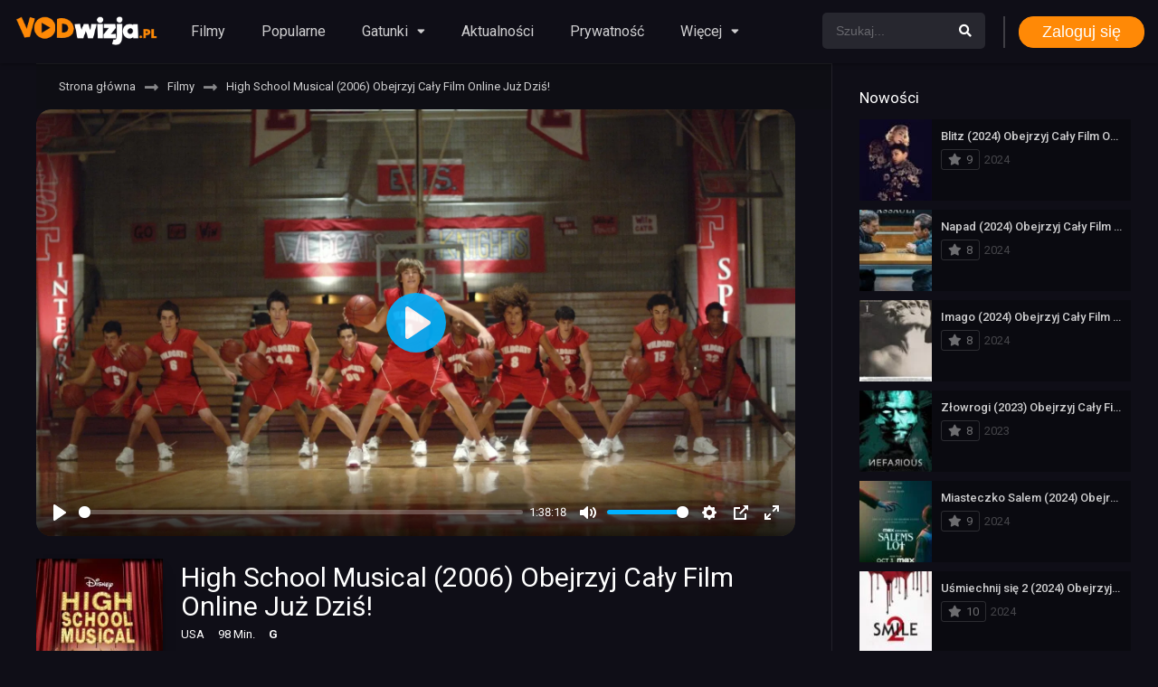

--- FILE ---
content_type: text/html; charset=UTF-8
request_url: https://vodwizja.pl/filmy/high-school-musical/
body_size: 21247
content:
<!DOCTYPE html><html lang="pl-PL"><head><meta charset="UTF-8" /><meta name="apple-mobile-web-app-capable" content="yes"><meta name="apple-mobile-web-app-status-bar-style" content="black"><meta name="mobile-web-app-capable" content="yes"><meta name="viewport" content="width=device-width, initial-scale=1, shrink-to-fit=no"><meta name="theme-color" content="#000000"><link rel='shortcut icon' href='https://vodwizja.pl/wp-content/uploads/2024/02/favicon.png' type='image/x-icon' /><meta name='robots' content='index, follow, max-image-preview:large, max-snippet:-1, max-video-preview:-1' /><!-- This site is optimized with the Yoast SEO plugin v22.6 - https://yoast.com/wordpress/plugins/seo/ --><title>High School Musical (2006) Obejrzyj Cały Film Online Już Dziś! - VODwizja.pl</title><meta name="description" content="Gdzie obejrzeć High School Musical cały film na VOD online? Czy jest wersja lektor PL lub napisy? Sprawdzaj gdzie oglądać film online." /><link rel="canonical" href="https://vodwizja.pl/filmy/high-school-musical/" /><meta property="og:locale" content="pl_PL" /><meta property="og:type" content="article" /><meta property="og:title" content="High School Musical (2006) Obejrzyj Cały Film Online Już Dziś! - VODwizja.pl" /><meta property="og:description" content="Gdzie obejrzeć High School Musical cały film na VOD online? Czy jest wersja lektor PL lub napisy? Sprawdzaj gdzie oglądać film online." /><meta property="og:url" content="https://vodwizja.pl/filmy/high-school-musical/" /><meta property="og:site_name" content="VODwizja.pl" /><meta property="og:image" content="https://vodwizja.pl/wp-content/uploads/2024/02/High-School-Musical.jpg" /><meta property="og:image:width" content="216" /><meta property="og:image:height" content="324" /><meta property="og:image:type" content="image/jpeg" /><meta name="twitter:card" content="summary_large_image" /><meta name="twitter:label1" content="Szacowany czas czytania" /><meta name="twitter:data1" content="4 minuty" /><script type="application/ld+json" class="yoast-schema-graph">{"@context":"https://schema.org","@graph":[{"@type":"WebPage","@id":"https://vodwizja.pl/filmy/high-school-musical/","url":"https://vodwizja.pl/filmy/high-school-musical/","name":"High School Musical (2006) Obejrzyj Cały Film Online Już Dziś! - VODwizja.pl","isPartOf":{"@id":"https://vodwizja.pl/#website"},"primaryImageOfPage":{"@id":"https://vodwizja.pl/filmy/high-school-musical/#primaryimage"},"image":{"@id":"https://vodwizja.pl/filmy/high-school-musical/#primaryimage"},"thumbnailUrl":"https://vodwizja.pl/wp-content/uploads/2024/02/High-School-Musical.jpg","datePublished":"2024-02-27T02:59:23+00:00","dateModified":"2024-02-27T02:59:23+00:00","description":"Gdzie obejrzeć High School Musical cały film na VOD online? Czy jest wersja lektor PL lub napisy? Sprawdzaj gdzie oglądać film online.","breadcrumb":{"@id":"https://vodwizja.pl/filmy/high-school-musical/#breadcrumb"},"inLanguage":"pl-PL","potentialAction":[{"@type":"ReadAction","target":["https://vodwizja.pl/filmy/high-school-musical/"]}]},{"@type":"ImageObject","inLanguage":"pl-PL","@id":"https://vodwizja.pl/filmy/high-school-musical/#primaryimage","url":"https://vodwizja.pl/wp-content/uploads/2024/02/High-School-Musical.jpg","contentUrl":"https://vodwizja.pl/wp-content/uploads/2024/02/High-School-Musical.jpg","width":216,"height":324},{"@type":"BreadcrumbList","@id":"https://vodwizja.pl/filmy/high-school-musical/#breadcrumb","itemListElement":[{"@type":"ListItem","position":1,"name":"Strona główna","item":"https://vodwizja.pl/"},{"@type":"ListItem","position":2,"name":"Filmy","item":"https://vodwizja.pl/filmy/"},{"@type":"ListItem","position":3,"name":"High School Musical (2006) Obejrzyj Cały Film Online Już Dziś!"}]},{"@type":"WebSite","@id":"https://vodwizja.pl/#website","url":"https://vodwizja.pl/","name":"VODwizja.pl","description":"Nasza wizja to filmy online na VOD","potentialAction":[{"@type":"SearchAction","target":{"@type":"EntryPoint","urlTemplate":"https://vodwizja.pl/?s={search_term_string}"},"query-input":"required name=search_term_string"}],"inLanguage":"pl-PL"}]}</script><!-- / Yoast SEO plugin. --><link rel='dns-prefetch' href='//fonts.googleapis.com' /><link rel="alternate" type="application/rss+xml" title="VODwizja.pl &raquo; Kanał z wpisami" href="https://vodwizja.pl/feed/" /><link rel="alternate" type="application/rss+xml" title="VODwizja.pl &raquo; Kanał z komentarzami" href="https://vodwizja.pl/comments/feed/" /><link rel="alternate" type="application/rss+xml" title="VODwizja.pl &raquo; High School Musical (2006) Obejrzyj Cały Film Online Już Dziś! Kanał z komentarzami" href="https://vodwizja.pl/filmy/high-school-musical/feed/" /><link rel='stylesheet' id='wp-block-library-css' href='https://vodwizja.pl/wp-includes/css/dist/block-library/style.min.css?ver=6.3.1' type='text/css' media='all' /><style id='classic-theme-styles-inline-css' type='text/css'>/*! This file is auto-generated */.wp-block-button__link{color:#fff;background-color:#32373c;border-radius:9999px;box-shadow:none;text-decoration:none;padding:calc(.667em + 2px) calc(1.333em + 2px);font-size:1.125em}.wp-block-file__button{background:#32373c;color:#fff;text-decoration:none}</style><style id='global-styles-inline-css' type='text/css'>body{--wp--preset--color--black:#000000;--wp--preset--color--cyan-bluish-gray:#abb8c3;--wp--preset--color--white:#ffffff;--wp--preset--color--pale-pink:#f78da7;--wp--preset--color--vivid-red:#cf2e2e;--wp--preset--color--luminous-vivid-orange:#ff6900;--wp--preset--color--luminous-vivid-amber:#fcb900;--wp--preset--color--light-green-cyan:#7bdcb5;--wp--preset--color--vivid-green-cyan:#00d084;--wp--preset--color--pale-cyan-blue:#8ed1fc;--wp--preset--color--vivid-cyan-blue:#0693e3;--wp--preset--color--vivid-purple:#9b51e0;--wp--preset--gradient--vivid-cyan-blue-to-vivid-purple:linear-gradient(135deg,rgba(6,147,227,1) 0%,rgb(155,81,224) 100%);--wp--preset--gradient--light-green-cyan-to-vivid-green-cyan:linear-gradient(135deg,rgb(122,220,180) 0%,rgb(0,208,130) 100%);--wp--preset--gradient--luminous-vivid-amber-to-luminous-vivid-orange:linear-gradient(135deg,rgba(252,185,0,1) 0%,rgba(255,105,0,1) 100%);--wp--preset--gradient--luminous-vivid-orange-to-vivid-red:linear-gradient(135deg,rgba(255,105,0,1) 0%,rgb(207,46,46) 100%);--wp--preset--gradient--very-light-gray-to-cyan-bluish-gray:linear-gradient(135deg,rgb(238,238,238) 0%,rgb(169,184,195) 100%);--wp--preset--gradient--cool-to-warm-spectrum:linear-gradient(135deg,rgb(74,234,220) 0%,rgb(151,120,209) 20%,rgb(207,42,186) 40%,rgb(238,44,130) 60%,rgb(251,105,98) 80%,rgb(254,248,76) 100%);--wp--preset--gradient--blush-light-purple:linear-gradient(135deg,rgb(255,206,236) 0%,rgb(152,150,240) 100%);--wp--preset--gradient--blush-bordeaux:linear-gradient(135deg,rgb(254,205,165) 0%,rgb(254,45,45) 50%,rgb(107,0,62) 100%);--wp--preset--gradient--luminous-dusk:linear-gradient(135deg,rgb(255,203,112) 0%,rgb(199,81,192) 50%,rgb(65,88,208) 100%);--wp--preset--gradient--pale-ocean:linear-gradient(135deg,rgb(255,245,203) 0%,rgb(182,227,212) 50%,rgb(51,167,181) 100%);--wp--preset--gradient--electric-grass:linear-gradient(135deg,rgb(202,248,128) 0%,rgb(113,206,126) 100%);--wp--preset--gradient--midnight:linear-gradient(135deg,rgb(2,3,129) 0%,rgb(40,116,252) 100%);--wp--preset--font-size--small:13px;--wp--preset--font-size--medium:20px;--wp--preset--font-size--large:36px;--wp--preset--font-size--x-large:42px;--wp--preset--spacing--20:0.44rem;--wp--preset--spacing--30:0.67rem;--wp--preset--spacing--40:1rem;--wp--preset--spacing--50:1.5rem;--wp--preset--spacing--60:2.25rem;--wp--preset--spacing--70:3.38rem;--wp--preset--spacing--80:5.06rem;--wp--preset--shadow--natural:6px 6px 9px rgba(0,0,0,0.2);--wp--preset--shadow--deep:12px 12px 50px rgba(0,0,0,0.4);--wp--preset--shadow--sharp:6px 6px 0px rgba(0,0,0,0.2);--wp--preset--shadow--outlined:6px 6px 0px -3px rgba(255,255,255,1),6px 6px rgba(0,0,0,1);--wp--preset--shadow--crisp:6px 6px 0px rgba(0,0,0,1)}:where(.is-layout-flex){gap:0.5em}:where(.is-layout-grid){gap:0.5em}body .is-layout-flow > .alignleft{float:left;margin-inline-start:0;margin-inline-end:2em}body .is-layout-flow > .alignright{float:right;margin-inline-start:2em;margin-inline-end:0}body .is-layout-flow > .aligncenter{margin-left:auto !important;margin-right:auto !important}body .is-layout-constrained > .alignleft{float:left;margin-inline-start:0;margin-inline-end:2em}body .is-layout-constrained > .alignright{float:right;margin-inline-start:2em;margin-inline-end:0}body .is-layout-constrained > .aligncenter{margin-left:auto !important;margin-right:auto !important}body .is-layout-constrained >:where(:not(.alignleft):not(.alignright):not(.alignfull)){max-width:var(--wp--style--global--content-size);margin-left:auto !important;margin-right:auto !important}body .is-layout-constrained > .alignwide{max-width:var(--wp--style--global--wide-size)}body .is-layout-flex{display:flex}body .is-layout-flex{flex-wrap:wrap;align-items:center}body .is-layout-flex > *{margin:0}body .is-layout-grid{display:grid}body .is-layout-grid > *{margin:0}:where(.wp-block-columns.is-layout-flex){gap:2em}:where(.wp-block-columns.is-layout-grid){gap:2em}:where(.wp-block-post-template.is-layout-flex){gap:1.25em}:where(.wp-block-post-template.is-layout-grid){gap:1.25em}.has-black-color{color:var(--wp--preset--color--black) !important}.has-cyan-bluish-gray-color{color:var(--wp--preset--color--cyan-bluish-gray) !important}.has-white-color{color:var(--wp--preset--color--white) !important}.has-pale-pink-color{color:var(--wp--preset--color--pale-pink) !important}.has-vivid-red-color{color:var(--wp--preset--color--vivid-red) !important}.has-luminous-vivid-orange-color{color:var(--wp--preset--color--luminous-vivid-orange) !important}.has-luminous-vivid-amber-color{color:var(--wp--preset--color--luminous-vivid-amber) !important}.has-light-green-cyan-color{color:var(--wp--preset--color--light-green-cyan) !important}.has-vivid-green-cyan-color{color:var(--wp--preset--color--vivid-green-cyan) !important}.has-pale-cyan-blue-color{color:var(--wp--preset--color--pale-cyan-blue) !important}.has-vivid-cyan-blue-color{color:var(--wp--preset--color--vivid-cyan-blue) !important}.has-vivid-purple-color{color:var(--wp--preset--color--vivid-purple) !important}.has-black-background-color{background-color:var(--wp--preset--color--black) !important}.has-cyan-bluish-gray-background-color{background-color:var(--wp--preset--color--cyan-bluish-gray) !important}.has-white-background-color{background-color:var(--wp--preset--color--white) !important}.has-pale-pink-background-color{background-color:var(--wp--preset--color--pale-pink) !important}.has-vivid-red-background-color{background-color:var(--wp--preset--color--vivid-red) !important}.has-luminous-vivid-orange-background-color{background-color:var(--wp--preset--color--luminous-vivid-orange) !important}.has-luminous-vivid-amber-background-color{background-color:var(--wp--preset--color--luminous-vivid-amber) !important}.has-light-green-cyan-background-color{background-color:var(--wp--preset--color--light-green-cyan) !important}.has-vivid-green-cyan-background-color{background-color:var(--wp--preset--color--vivid-green-cyan) !important}.has-pale-cyan-blue-background-color{background-color:var(--wp--preset--color--pale-cyan-blue) !important}.has-vivid-cyan-blue-background-color{background-color:var(--wp--preset--color--vivid-cyan-blue) !important}.has-vivid-purple-background-color{background-color:var(--wp--preset--color--vivid-purple) !important}.has-black-border-color{border-color:var(--wp--preset--color--black) !important}.has-cyan-bluish-gray-border-color{border-color:var(--wp--preset--color--cyan-bluish-gray) !important}.has-white-border-color{border-color:var(--wp--preset--color--white) !important}.has-pale-pink-border-color{border-color:var(--wp--preset--color--pale-pink) !important}.has-vivid-red-border-color{border-color:var(--wp--preset--color--vivid-red) !important}.has-luminous-vivid-orange-border-color{border-color:var(--wp--preset--color--luminous-vivid-orange) !important}.has-luminous-vivid-amber-border-color{border-color:var(--wp--preset--color--luminous-vivid-amber) !important}.has-light-green-cyan-border-color{border-color:var(--wp--preset--color--light-green-cyan) !important}.has-vivid-green-cyan-border-color{border-color:var(--wp--preset--color--vivid-green-cyan) !important}.has-pale-cyan-blue-border-color{border-color:var(--wp--preset--color--pale-cyan-blue) !important}.has-vivid-cyan-blue-border-color{border-color:var(--wp--preset--color--vivid-cyan-blue) !important}.has-vivid-purple-border-color{border-color:var(--wp--preset--color--vivid-purple) !important}.has-vivid-cyan-blue-to-vivid-purple-gradient-background{background:var(--wp--preset--gradient--vivid-cyan-blue-to-vivid-purple) !important}.has-light-green-cyan-to-vivid-green-cyan-gradient-background{background:var(--wp--preset--gradient--light-green-cyan-to-vivid-green-cyan) !important}.has-luminous-vivid-amber-to-luminous-vivid-orange-gradient-background{background:var(--wp--preset--gradient--luminous-vivid-amber-to-luminous-vivid-orange) !important}.has-luminous-vivid-orange-to-vivid-red-gradient-background{background:var(--wp--preset--gradient--luminous-vivid-orange-to-vivid-red) !important}.has-very-light-gray-to-cyan-bluish-gray-gradient-background{background:var(--wp--preset--gradient--very-light-gray-to-cyan-bluish-gray) !important}.has-cool-to-warm-spectrum-gradient-background{background:var(--wp--preset--gradient--cool-to-warm-spectrum) !important}.has-blush-light-purple-gradient-background{background:var(--wp--preset--gradient--blush-light-purple) !important}.has-blush-bordeaux-gradient-background{background:var(--wp--preset--gradient--blush-bordeaux) !important}.has-luminous-dusk-gradient-background{background:var(--wp--preset--gradient--luminous-dusk) !important}.has-pale-ocean-gradient-background{background:var(--wp--preset--gradient--pale-ocean) !important}.has-electric-grass-gradient-background{background:var(--wp--preset--gradient--electric-grass) !important}.has-midnight-gradient-background{background:var(--wp--preset--gradient--midnight) !important}.has-small-font-size{font-size:var(--wp--preset--font-size--small) !important}.has-medium-font-size{font-size:var(--wp--preset--font-size--medium) !important}.has-large-font-size{font-size:var(--wp--preset--font-size--large) !important}.has-x-large-font-size{font-size:var(--wp--preset--font-size--x-large) !important}.wp-block-navigation a:where(:not(.wp-element-button)){color:inherit}:where(.wp-block-post-template.is-layout-flex){gap:1.25em}:where(.wp-block-post-template.is-layout-grid){gap:1.25em}:where(.wp-block-columns.is-layout-flex){gap:2em}:where(.wp-block-columns.is-layout-grid){gap:2em}.wp-block-pullquote{font-size:1.5em;line-height:1.6}</style><link rel='stylesheet' id='custom_comments_style-css' href='https://vodwizja.pl/wp-content/plugins/comments/comments.css?ver=1.0' type='text/css' media='all' /><link rel='stylesheet' id='ez-toc-css' href='https://vodwizja.pl/wp-content/plugins/easy-table-of-contents/assets/css/screen.min.css?ver=2.0.74' type='text/css' media='all' /><style id='ez-toc-inline-css' type='text/css'>div#ez-toc-container .ez-toc-title{font-size:110%}div#ez-toc-container .ez-toc-title{font-weight:500}div#ez-toc-container ul li,div#ez-toc-container ul li a{font-size:95%}div#ez-toc-container ul li,div#ez-toc-container ul li a{font-weight:500}div#ez-toc-container nav ul ul li{font-size:90%}div#ez-toc-container{background:#131720;border:1px solid #1d2230;width:100%}div#ez-toc-container p.ez-toc-title,#ez-toc-container .ez_toc_custom_title_icon,#ez-toc-container .ez_toc_custom_toc_icon{color:#ff8906}div#ez-toc-container ul.ez-toc-list a{color:#ffffff}div#ez-toc-container ul.ez-toc-list a:hover{color:#ff8906}div#ez-toc-container ul.ez-toc-list a:visited{color:#1e73be}.ez-toc-container-direction{direction:ltr}.ez-toc-counter ul{counter-reset:item}.ez-toc-counter nav ul li a::before{content:counters(item,'.',decimal) '. ';display:inline-block;counter-increment:item;flex-grow:0;flex-shrink:0;margin-right:.2em;float:left}.ez-toc-widget-direction{direction:ltr}.ez-toc-widget-container ul{counter-reset:item}.ez-toc-widget-container nav ul li a::before{content:counters(item,'.',decimal) '. ';display:inline-block;counter-increment:item;flex-grow:0;flex-shrink:0;margin-right:.2em;float:left}</style><link rel='stylesheet' id='fontawesome-pro-css' href='https://vodwizja.pl/wp-content/themes/dooplay/assets/fontawesome/css/all.min.css?ver=5.15.1' type='text/css' media='all' /><link rel='stylesheet' id='owl-carousel-css' href='https://vodwizja.pl/wp-content/themes/dooplay/assets/css/front.owl.min.css?ver=2.5.5' type='text/css' media='all' /><link rel='stylesheet' id='google-fonts-css' href='https://fonts.googleapis.com/css?family=Roboto%3A300%2C400%2C500%2C700&#038;ver=2.5.5' type='text/css' media='all' /><link rel='stylesheet' id='scrollbar-css' href='https://vodwizja.pl/wp-content/themes/dooplay/assets/css/front.crollbar.min.css?ver=2.5.5' type='text/css' media='all' /><link rel='stylesheet' id='dooplay-css' href='https://vodwizja.pl/wp-content/themes/dooplay/assets/css/front.style.min.css?ver=2.5.5' type='text/css' media='all' /><link rel='stylesheet' id='dooplay-color-scheme-css' href='https://vodwizja.pl/wp-content/themes/dooplay/assets/css/colors.dark.min.css?ver=2.5.5' type='text/css' media='all' /><link rel='stylesheet' id='dooplay-responsive-css' href='https://vodwizja.pl/wp-content/themes/dooplay/assets/css/front.mobile.min.css?ver=2.5.5' type='text/css' media='all' /><link rel='stylesheet' id='blueimp-gallery-css' href='https://vodwizja.pl/wp-content/themes/dooplay/assets/css/front.gallery.min.css?ver=2.5.5' type='text/css' media='all' /><script type='text/javascript' src='https://vodwizja.pl/wp-includes/js/jquery/jquery.min.js?ver=3.7.0' id='jquery-core-js'></script><script type='text/javascript' src='https://vodwizja.pl/wp-includes/js/jquery/jquery-migrate.min.js?ver=3.4.1' id='jquery-migrate-js'></script><script type='text/javascript' src='https://vodwizja.pl/wp-content/themes/dooplay/assets/js/lib/lazyload.js?ver=2.5.5' id='lazyload-js'></script><script type='text/javascript' src='https://vodwizja.pl/wp-content/themes/dooplay/assets/js/lib/pwsscrollbar.js?ver=2.5.5' id='scrollbar-js'></script><script type='text/javascript' src='https://vodwizja.pl/wp-content/themes/dooplay/assets/js/lib/owlcarousel.js?ver=2.5.5' id='owl-carousel-js'></script><script type='text/javascript' src='https://vodwizja.pl/wp-content/themes/dooplay/assets/js/lib/idtabs.js?ver=2.5.5' id='idTabs-js'></script><script type='text/javascript' src='https://vodwizja.pl/wp-content/themes/dooplay/assets/js/lib/isrepeater.js?ver=2.5.5' id='dtRepeat-js'></script><script type='text/javascript' id='dt_main_ajax-js-extra'>/* <![CDATA[ */var dtAjax = {"url":"\/wp-admin\/admin-ajax.php","player_api":"https:\/\/vodwizja.pl\/wp-json\/dooplayer\/v2\/","play_ajaxmd":"1","play_method":"admin_ajax","googlercptc":null,"classitem":"6","loading":"Loading..","afavorites":"Add to favorites","rfavorites":"Remove of favorites","views":"Views","remove":"Remove","isawit":"I saw it","send":"Data send..","updating":"Updating data..","error":"Error","pending":"Pending review","ltipe":"Download","sending":"Sending data","enabled":"Enable","disabled":"Disable","trash":"Delete","lshared":"Links Shared","ladmin":"Manage pending links","sendingrep":"Please wait, sending data..","ready":"Ready","deletelin":"Do you really want to delete this link?"};/* ]]> */</script><script type='text/javascript' src='https://vodwizja.pl/wp-content/themes/dooplay/assets/js/front.ajax.min.js?ver=2.5.5' id='dt_main_ajax-js'></script><script type='text/javascript' src='https://vodwizja.pl/wp-content/themes/dooplay/assets/js/lib/blueimp.js?ver=2.5.5' id='blueimp-gallery-js'></script><script type='text/javascript' src='https://vodwizja.pl/wp-content/themes/dooplay/assets/js/lib/starstruck.raty.js?ver=2.5.5' id='jquery-raty-js'></script><script type='text/javascript' id='starstruck-js-js-extra'>/* <![CDATA[ */var ss_l18n = {"enable_movies":"1","enable_tvshows":"1","enable_seasons":"1","enable_episodes":"1","require_login":"","nonce":"caaf8eb100","url":"\/wp-admin\/admin-ajax.php"};/* ]]> */</script><script type='text/javascript' src='https://vodwizja.pl/wp-content/themes/dooplay/assets/js/lib/starstruck.js?ver=2.5.5' id='starstruck-js-js'></script><link rel="https://api.w.org/" href="https://vodwizja.pl/wp-json/" /><link rel="EditURI" type="application/rsd+xml" title="RSD" href="https://vodwizja.pl/xmlrpc.php?rsd" /><meta name="generator" content="WordPress 6.3.1" /><link rel='shortlink' href='https://vodwizja.pl/?p=995' /><link rel="alternate" type="application/json+oembed" href="https://vodwizja.pl/wp-json/oembed/1.0/embed?url=https%3A%2F%2Fvodwizja.pl%2Ffilmy%2Fhigh-school-musical%2F" /><link rel="alternate" type="text/xml+oembed" href="https://vodwizja.pl/wp-json/oembed/1.0/embed?url=https%3A%2F%2Fvodwizja.pl%2Ffilmy%2Fhigh-school-musical%2F&#038;format=xml" /><script type="text/javascript">jQuery(document).ready(function(a){"false"==dtGonza.mobile&&a(window).load(function(){a(".scrolling").mCustomScrollbar({theme:"minimal-dark",scrollInertia:200,scrollButtons:{enable:!0},callbacks:{onTotalScrollOffset:100,alwaysTriggerOffsets:!1}})})});</script><style type='text/css'>body{font-family:"Roboto",sans-serif}body{background-color:#0f0e17}header.main .hbox,#contenedor,footer.main .fbox{max-width:1500px}a,.home-blog-post .entry-date .date,.top-imdb-item:hover>.title a,.module .content .items .item .data h3 a:hover,.head-main-nav ul.main-header li:hover>a,.login_box .box a.register{color:#ff8906}.nav_items_module a.btn:hover,.pagination span.current,.w_item_b a:hover>.data .wextra b:before,.comment-respond h3:before,footer.main .fbox .fmenu ul li a:hover{color:#ff8906}header.main .hbox .search form button[type=submit]:hover,.loading,#seasons .se-c .se-a ul.episodios li .episodiotitle a:hover,.sgeneros a:hover,.page_user nav.user ul li a:hover{color:#ff8906}footer.main .fbox .fmenu ul li.current-menu-item a,.posts .meta .autor i,.pag_episodes .item a:hover,a.link_a:hover,ul.smenu li a:hover{color:#ff8906}header.responsive .nav a.active:before,header.responsive .search a.active:before,.dtuser a.clicklogin:hover,.menuresp .menu ul.resp li a:hover,.menuresp .menu ul.resp li ul.sub-menu li a:hover{color:#ff8906}.sl-wrapper a:before,table.account_links tbody td a:hover,.dt_mainmeta nav.genres ul li a:hover{color:#ff8906}.dt_mainmeta nav.genres ul li.current-cat a:before,.dooplay_player .options ul li:hover span.title{color:#ff8906}.head-main-nav ul.main-header li ul.sub-menu li a:hover,form.form-resp-ab button[type=submit]:hover>span,.sidebar aside.widget ul li a:hover{color:#ff8906}header.top_imdb h1.top-imdb-h1 span,article.post .information .meta span.autor,.w_item_c a:hover>.rating i,span.comment-author-link,.pagination a:hover{color:#ff8906}.letter_home ul.glossary li a:hover,.letter_home ul.glossary li a.active,.user_control a.in-list{color:#ff8906}.headitems a#dooplay_signout:hover,.login_box .box a#c_loginbox:hover{color:#ff8906}.report_modal .box .form form fieldset label:hover > span.title{color:#ff8906}.linktabs ul li a.selected,ul.smenu li a.selected,a.liked,.module .content header span a.see-all,.page_user nav.user ul li a.selected,.dt_mainmeta nav.releases ul li a:hover{background:#ff8906}a.see_all,p.form-submit input[type=submit]:hover,.report-video-form fieldset input[type=submit],a.mtoc,.contact .wrapper fieldset input[type=submit],span.item_type,a.main{background:#ff8906}.post-comments .comment-reply-link:hover,#seasons .se-c .se-q span.se-o,#edit_link .box .form_edit .cerrar a:hover{background:#ff8906}.user_edit_control ul li a.selected,form.update_profile fieldset input[type=submit],.page_user .content .paged a.load_more:hover,#edit_link .box .form_edit fieldset input[type="submit"]{background:#ff8906}.login_box .box input[type="submit"],.form_post_lik .control .left a.add_row:hover,.form_post_lik .table table tbody tr td a.remove_row:hover,.form_post_lik .control .right input[type="submit"]{background:#ff8906}#dt_contenedor{background-color:#0f0e17}.plyr input[type=range]::-ms-fill-lower{background:#ff8906}.menuresp .menu .user a.ctgs,.menuresp .menu .user .logout a:hover{background:#ff8906}.plyr input[type=range]:active::-webkit-slider-thumb{background:#ff8906}.plyr input[type=range]:active::-moz-range-thumb{background:#ff8906}.plyr input[type=range]:active::-ms-thumb{background:#ff8906}.tagcloud a:hover,ul.abc li a:hover,ul.abc li a.select,{background:#ff8906}.featu{background:#ff8906}.report_modal .box .form form fieldset input[type=submit]{background-color:#ff8906}.contact .wrapper fieldset input[type=text]:focus,.contact .wrapper fieldset textarea:focus,header.main .hbox .dt_user ul li ul li:hover > a,.login_box .box a.register{border-color:#ff8906}.module .content header h1{border-color:#ff8906}.module .content header h2{border-color:#ff8906}a.see_all{border-color:#ff8906}.top-imdb-list h3{border-color:#ff8906}.user_edit_control ul li a.selected:before{border-top-color:#ff8906}header.main .loading{color:#fff!important}.starstruck .star-on-png:before{color:#ff8906}</style><link rel="stylesheet" href="https://cdn.plyr.io/3.7.8/plyr.css" /> <style> .frame{color:white;max-width:100%;position:relative;display:none;/* display:block;position:fixed;z-index:9999;left:0;top:0;width:100%;height:100%;background-color:rgba(0,0,0,0.7);*/}.modalContent{position:relative;width:100%;/* position:absolute;top:50%;left:50%;transform:translate(-50%,-50%);background-color:#fff;padding:20px;*/}@media (max-width:700px){.modalContent .sign{font-size:12px;height:40px}}.sign{display:flex;flex-direction:row;justify-content:center;align-items:center;margin:15px auto;/* width:100%;*/ height:50px;border-radius:16px;background-color:#009700;font-size:14px;color:#e0e0e0;font-weight:500;transition:.5s ease;transition-property:color,background-color,border-color;border:none;padding-left:2rem;padding-right:2rem}.sign:hover{color:#151f30;background-color:#fff}@media (max-width:700px){.modalContent p{font-size:15px}}.modalContent p{font-size:22px;text-align:center;margin:0;position:absolute;width:100%;top:50%;left:50%;transform:translate(-50%,-50%);display:block}.color-default{color:#ff8906}.modalContent img{width:100%;filter:brightness(25%);border-radius:16px;vertical-align:middle;border-style:none}.modalContent a{transition:.5s ease;width:40%;transition-property:color,background-color,border-color;color:#007bff;text-decoration:none;background-color:transparent}.vidBox{width:100%;border-radius:16px}.plyr--video{border-radius:16px;max-width:100%}button.plyr__control--overlaid > svg{width:36px;height:36px;}video{max-width:100%}</style><meta name="google-site-verification" content="RxGJn7ARnuudtvL_rB-rwyoKX9bFkFzErtbOJDgvYHI" /></head><body data-rsssl=1 class="movies-template-default single single-movies postid-995"><div id="dt_contenedor"><header id="header" class="main"><div class="hbox"><div class="fix-hidden"><div class="logo"><a href="https://vodwizja.pl"><img src='https://vodwizja.pl/wp-content/uploads/2024/02/vod-wizja.png' alt='VODwizja.pl'/></a></div><div class="head-main-nav"><div class="menu-menu1-container"><ul id="main_header" class="main-header"><li id="menu-item-26" class="menu-item menu-item-type-custom menu-item-object-custom menu-item-26"><a href="https://vodwizja.pl/filmy/">Filmy</a></li><li id="menu-item-27" class="menu-item menu-item-type-custom menu-item-object-custom menu-item-27"><a href="https://vodwizja.pl/popularne/">Popularne</a></li><li id="menu-item-28" class="menu-item menu-item-type-custom menu-item-object-custom menu-item-home menu-item-has-children menu-item-28"><a href="https://vodwizja.pl/#">Gatunki</a><ul class="sub-menu"><li id="menu-item-35" class="menu-item menu-item-type-custom menu-item-object-custom menu-item-35"><a href="https://vodwizja.pl/gatunek/akcja/">Akcja</a></li><li id="menu-item-36" class="menu-item menu-item-type-custom menu-item-object-custom menu-item-36"><a href="https://vodwizja.pl/gatunek/animacja/">Animacja</a></li><li id="menu-item-37" class="menu-item menu-item-type-custom menu-item-object-custom menu-item-37"><a href="https://vodwizja.pl/gatunek/biograficzny/">Biograficzny</a></li><li id="menu-item-38" class="menu-item menu-item-type-custom menu-item-object-custom menu-item-38"><a href="https://vodwizja.pl/gatunek/dokumentalny/">Dokumentalny</a></li><li id="menu-item-39" class="menu-item menu-item-type-custom menu-item-object-custom menu-item-39"><a href="https://vodwizja.pl/gatunek/dramat/">Dramat</a></li><li id="menu-item-40" class="menu-item menu-item-type-custom menu-item-object-custom menu-item-40"><a href="https://vodwizja.pl/gatunek/familijny/">Familijny</a></li><li id="menu-item-41" class="menu-item menu-item-type-custom menu-item-object-custom menu-item-41"><a href="https://vodwizja.pl/gatunek/fantasy/">Fantasy</a></li><li id="menu-item-42" class="menu-item menu-item-type-custom menu-item-object-custom menu-item-42"><a href="https://vodwizja.pl/gatunek/historyczny/">Historyczny</a></li><li id="menu-item-43" class="menu-item menu-item-type-custom menu-item-object-custom menu-item-43"><a href="https://vodwizja.pl/gatunek/horror/">Horror</a></li><li id="menu-item-44" class="menu-item menu-item-type-custom menu-item-object-custom menu-item-44"><a href="https://vodwizja.pl/gatunek/komedia/">Komedia</a></li><li id="menu-item-45" class="menu-item menu-item-type-custom menu-item-object-custom menu-item-45"><a href="https://vodwizja.pl/gatunek/kryminal/">Kryminał</a></li><li id="menu-item-46" class="menu-item menu-item-type-custom menu-item-object-custom menu-item-46"><a href="https://vodwizja.pl/gatunek/muzyczny/">Muzyczny</a></li><li id="menu-item-47" class="menu-item menu-item-type-custom menu-item-object-custom menu-item-47"><a href="https://vodwizja.pl/gatunek/przygodowy/">Przygodowy</a></li><li id="menu-item-48" class="menu-item menu-item-type-custom menu-item-object-custom menu-item-48"><a href="https://vodwizja.pl/gatunek/romans/">Romans</a></li><li id="menu-item-49" class="menu-item menu-item-type-custom menu-item-object-custom menu-item-49"><a href="https://vodwizja.pl/gatunek/sci-fi/">Sci-Fi</a></li><li id="menu-item-50" class="menu-item menu-item-type-custom menu-item-object-custom menu-item-50"><a href="https://vodwizja.pl/gatunek/szpiegowski/">Szpiegowski</a></li><li id="menu-item-51" class="menu-item menu-item-type-custom menu-item-object-custom menu-item-51"><a href="https://vodwizja.pl/gatunek/thriller/">Thriller</a></li><li id="menu-item-52" class="menu-item menu-item-type-custom menu-item-object-custom menu-item-52"><a href="https://vodwizja.pl/gatunek/western/">Western</a></li><li id="menu-item-53" class="menu-item menu-item-type-custom menu-item-object-custom menu-item-53"><a href="https://vodwizja.pl/gatunek/wojenny/">Wojenny</a></li></ul></li><li id="menu-item-29" class="menu-item menu-item-type-custom menu-item-object-custom menu-item-29"><a href="https://vodwizja.pl/blog/">Aktualności</a></li><li id="menu-item-31" class="menu-item menu-item-type-post_type menu-item-object-page menu-item-31"><a href="https://vodwizja.pl/polityka-prywatnosci/">Prywatność</a></li><li id="menu-item-32" class="menu-item menu-item-type-custom menu-item-object-custom menu-item-home menu-item-has-children menu-item-32"><a href="https://vodwizja.pl/#">Więcej</a><ul class="sub-menu"><li id="menu-item-34" class="menu-item menu-item-type-post_type menu-item-object-page menu-item-34"><a href="https://vodwizja.pl/regulamin/">Regulamin</a></li><li id="menu-item-33" class="menu-item menu-item-type-post_type menu-item-object-page menu-item-33"><a href="https://vodwizja.pl/cookies/">Cookies</a></li></ul></li></ul></div></div><div class="headitems register_active"><div id="advc-menu" class="search"><form method="get" id="searchform" action="https://vodwizja.pl"><input required type="text" placeholder="Szukaj..." name="s" id="s" value="" autocomplete="off"><button class="search-button" type="submit"><span class="fas fa-search"></span></button></form></div><!-- end search --><div class="dtuser"><a href="#" class="clicklogin"><button style="height: 35px; color: #fff; font-size: 18px; background-color: #ff8906; border: 1px solid #ff8906; border-radius: 16px 16px 16px 16px; text-align: center; padding-left: 25px; padding-right: 25px;" id="buttonhover">Zaloguj się</button></a></div><!-- end dt_user --></div></div><div class="live-search ltr"></div></div></header><div class="fixheadresp"><header class="responsive"><div class="nav"><a class="aresp nav-resp"></a></div><div class="search"><a class="aresp search-resp"></a></div><div class="logo"> <a href="https://vodwizja.pl/"><img src='https://vodwizja.pl/wp-content/uploads/2024/02/vod-wizja.png' alt='VODwizja.pl'/></a> </div></header><div class="search_responsive"><form method="get" id="form-search-resp" class="form-resp-ab" action="https://vodwizja.pl"><input required type="text" placeholder="Szukaj..." name="s" id="ms" value="" autocomplete="off"><button type="submit" class="search-button"><span class="fas fa-search"></span></button></form><div class="live-search"></div></div><div id="arch-menu" class="menuresp"><div class="menu"><div class="user"><a class="ctgs clicklogin">Zaloguj</a><a class="ctgs" href="https://vodwizja.pl/account/?action=sign-in" rel="nofollow noopener">Rejestracja</a></div> <div class="menu-menu1-container"><ul id="main_header" class="resp"><li class="menu-item menu-item-type-custom menu-item-object-custom menu-item-26"><a href="https://vodwizja.pl/filmy/">Filmy</a></li><li class="menu-item menu-item-type-custom menu-item-object-custom menu-item-27"><a href="https://vodwizja.pl/popularne/">Popularne</a></li><li class="menu-item menu-item-type-custom menu-item-object-custom menu-item-home menu-item-has-children menu-item-28"><a href="https://vodwizja.pl/#">Gatunki</a><ul class="sub-menu"><li class="menu-item menu-item-type-custom menu-item-object-custom menu-item-35"><a href="https://vodwizja.pl/gatunek/akcja/">Akcja</a></li><li class="menu-item menu-item-type-custom menu-item-object-custom menu-item-36"><a href="https://vodwizja.pl/gatunek/animacja/">Animacja</a></li><li class="menu-item menu-item-type-custom menu-item-object-custom menu-item-37"><a href="https://vodwizja.pl/gatunek/biograficzny/">Biograficzny</a></li><li class="menu-item menu-item-type-custom menu-item-object-custom menu-item-38"><a href="https://vodwizja.pl/gatunek/dokumentalny/">Dokumentalny</a></li><li class="menu-item menu-item-type-custom menu-item-object-custom menu-item-39"><a href="https://vodwizja.pl/gatunek/dramat/">Dramat</a></li><li class="menu-item menu-item-type-custom menu-item-object-custom menu-item-40"><a href="https://vodwizja.pl/gatunek/familijny/">Familijny</a></li><li class="menu-item menu-item-type-custom menu-item-object-custom menu-item-41"><a href="https://vodwizja.pl/gatunek/fantasy/">Fantasy</a></li><li class="menu-item menu-item-type-custom menu-item-object-custom menu-item-42"><a href="https://vodwizja.pl/gatunek/historyczny/">Historyczny</a></li><li class="menu-item menu-item-type-custom menu-item-object-custom menu-item-43"><a href="https://vodwizja.pl/gatunek/horror/">Horror</a></li><li class="menu-item menu-item-type-custom menu-item-object-custom menu-item-44"><a href="https://vodwizja.pl/gatunek/komedia/">Komedia</a></li><li class="menu-item menu-item-type-custom menu-item-object-custom menu-item-45"><a href="https://vodwizja.pl/gatunek/kryminal/">Kryminał</a></li><li class="menu-item menu-item-type-custom menu-item-object-custom menu-item-46"><a href="https://vodwizja.pl/gatunek/muzyczny/">Muzyczny</a></li><li class="menu-item menu-item-type-custom menu-item-object-custom menu-item-47"><a href="https://vodwizja.pl/gatunek/przygodowy/">Przygodowy</a></li><li class="menu-item menu-item-type-custom menu-item-object-custom menu-item-48"><a href="https://vodwizja.pl/gatunek/romans/">Romans</a></li><li class="menu-item menu-item-type-custom menu-item-object-custom menu-item-49"><a href="https://vodwizja.pl/gatunek/sci-fi/">Sci-Fi</a></li><li class="menu-item menu-item-type-custom menu-item-object-custom menu-item-50"><a href="https://vodwizja.pl/gatunek/szpiegowski/">Szpiegowski</a></li><li class="menu-item menu-item-type-custom menu-item-object-custom menu-item-51"><a href="https://vodwizja.pl/gatunek/thriller/">Thriller</a></li><li class="menu-item menu-item-type-custom menu-item-object-custom menu-item-52"><a href="https://vodwizja.pl/gatunek/western/">Western</a></li><li class="menu-item menu-item-type-custom menu-item-object-custom menu-item-53"><a href="https://vodwizja.pl/gatunek/wojenny/">Wojenny</a></li></ul></li><li class="menu-item menu-item-type-custom menu-item-object-custom menu-item-29"><a href="https://vodwizja.pl/blog/">Aktualności</a></li><li class="menu-item menu-item-type-post_type menu-item-object-page menu-item-31"><a href="https://vodwizja.pl/polityka-prywatnosci/">Prywatność</a></li><li class="menu-item menu-item-type-custom menu-item-object-custom menu-item-home menu-item-has-children menu-item-32"><a href="https://vodwizja.pl/#">Więcej</a><ul class="sub-menu"><li class="menu-item menu-item-type-post_type menu-item-object-page menu-item-34"><a href="https://vodwizja.pl/regulamin/">Regulamin</a></li><li class="menu-item menu-item-type-post_type menu-item-object-page menu-item-33"><a href="https://vodwizja.pl/cookies/">Cookies</a></li></ul></li></ul></div></div></div></div><div id="contenedor"><div class="login_box"> <div class="box"> <a id="c_loginbox"><i class="fas fa-times"></i></a> <h3>Zaloguj się</h3> <form method="post" id="dooplay_login_user"> <fieldset class="user"><input type="text" name="log" placeholder="Użytkownik"></fieldset> <fieldset class="password"><input type="password" name="pwd" placeholder="Hasło"></fieldset> <label><input name="rmb" type="checkbox" id="rememberme" value="forever" checked> Zapamiętaj mnie</label> <fieldset class="submit"><input id="dooplay_login_btn" data-btntext="Zaloguj" type="submit" value="Zaloguj"></fieldset> <a class="register" href="https://vodwizja.pl/account/?action=sign-in" rel="nofollow noopener">Zarejestruj się</a> <label><a class="pteks" href="https://vodwizja.pl/wp-login.php?action=lostpassword" rel="nofollow noopener">Nie pamiętasz hasła?</a></label> <input type="hidden" name="red" value="https://vodwizja.pl/filmy/high-school-musical/"> <input type="hidden" name="action" value="dooplay_login"> </form> </div></div><!-- Report Content --><div id="moda-report-video-error" class="report_modal hidde"> <div class="box animation-3"> <div class="form"> <h3 id="report-title"><span>What's happening?</span> <a class="close-modal-report"><i class="fas fa-times"></i></a></h3> <div id="report-response-message"></div> <div class="dooplay-report-form"> <form id="dooplay-report-form"> <fieldset> <label> <input class="report-video-checkbox" type="checkbox" name="problem[]" autocomplete="off" value="labeling"> <span class="title">Labeling problem</span> <span class="text">Wrong title or summary, or episode out of order</span> </label> <label> <input class="report-video-checkbox" type="checkbox" name="problem[]" autocomplete="off" value="video"> <span class="title">Video Problem</span> <span class="text">Blurry, cuts out, or looks strange in some way</span> </label> <label> <input class="report-video-checkbox" type="checkbox" name="problem[]" autocomplete="off" value="audio"> <span class="title">Sound Problem</span> <span class="text">Hard to hear, not matched with video, or missing in some parts</span> </label> <label> <input class="report-video-checkbox" type="checkbox" name="problem[]" autocomplete="off" value="caption"> <span class="title">Subtitles or captions problem</span> <span class="text">Missing, hard to read, not matched with sound, misspellings, or poor translations</span> </label> <label> <input class="report-video-checkbox" type="checkbox" name="problem[]" autocomplete="off" value="buffering"> <span class="title">Buffering or connection problem</span> <span class="text">Frequent rebuffering, playback won't start, or other problem</span> </label> </fieldset> <fieldset id="report-video-message-field"> <textarea name="message" rows="3" placeholder="What is the problem? Please explain.."></textarea> </fieldset> <fieldset id="report-video-email-field"> <input type="email" name="email" placeholder="Email address"> </fieldset> <fieldset id="report-video-button-field"> <input id="report-submit-button" type="submit" value="Send report"> <input type="hidden" name="action" value="dbmovies_inboxes_form"> <input type="hidden" name="type" value="report"> <input type="hidden" name="postid" value="995"> <input type="hidden" name ="nonce" value="507d4aad9c"> </fieldset> </form> </div> </div> </div></div><!-- Big Player --><!-- Start Single --><div id="single" class="dtsingle" itemscope itemtype="http://schema.org/Movie"> <!-- Edit link response Ajax --> <div id="edit_link"></div> <!-- Start Post --> <div class="content right"> <!-- Views Counter --> <!-- Regular Player and Player Options --> <!-- Single Post Ad --> <div style="padding-left: 40px;"> <!-- Movie breadcrumb --> <div class="dt-breadcrumb breadcrumb_bottom"><ol itemscope itemtype="http://schema.org/BreadcrumbList"><li itemprop="itemListElement" itemscope itemtype="http://schema.org/ListItem"><a itemprop="item" href="https://vodwizja.pl"><span itemprop="name">Strona główna</span></a><span class="fas fa-long-arrow-alt-right" itemprop="position" content="1"></span></li><li itemprop="itemListElement" itemscope itemtype="http://schema.org/ListItem"><a itemprop="item" href="https://vodwizja.pl/filmy/"><span itemprop="name">Filmy</span></a><span class="fas fa-long-arrow-alt-right" itemprop="position" content="2"></span></li><li itemprop="itemListElement" itemscope itemtype="http://schema.org/ListItem"><a itemprop="item" href="https://vodwizja.pl/filmy/high-school-musical/"><span itemprop="name">High School Musical (2006) Obejrzyj Cały Film Online Już Dziś!</span></a><span itemprop="position" content="3"></span></li></ol></div></div> <!-- Movie more info --> <div id="info" class="sbox" style="padding-top:0px;"> <div itemprop="description" class="wp-content"> <div hidden="" id="sprite-plyr"><!--?xml version="1.0" encoding="UTF-8"?--><svg xmlns="http://www.w3.org/2000/svg" xmlns:xlink="http://www.w3.org/1999/xlink"><symbol id="plyr-airplay" viewBox="0 0 18 18"><path d="M16 1H2a1 1 0 00-1 1v10a1 1 0 001 1h3v-2H3V3h12v8h-2v2h3a1 1 0 001-1V2a1 1 0 00-1-1z"></path><path d="M4 17h10l-5-6z"></path></symbol><symbol id="plyr-captions-off" viewBox="0 0 18 18"><path d="M1 1c-.6 0-1 .4-1 1v11c0 .6.4 1 1 1h4.6l2.7 2.7c.2.2.4.3.7.3.3 0 .5-.1.7-.3l2.7-2.7H17c.6 0 1-.4 1-1V2c0-.6-.4-1-1-1H1zm4.52 10.15c1.99 0 3.01-1.32 3.28-2.41l-1.29-.39c-.19.66-.78 1.45-1.99 1.45-1.14 0-2.2-.83-2.2-2.34 0-1.61 1.12-2.37 2.18-2.37 1.23 0 1.78.75 1.95 1.43l1.3-.41C8.47 4.96 7.46 3.76 5.5 3.76c-1.9 0-3.61 1.44-3.61 3.7 0 2.26 1.65 3.69 3.63 3.69zm7.57 0c1.99 0 3.01-1.32 3.28-2.41l-1.29-.39c-.19.66-.78 1.45-1.99 1.45-1.14 0-2.2-.83-2.2-2.34 0-1.61 1.12-2.37 2.18-2.37 1.23 0 1.78.75 1.95 1.43l1.3-.41c-.28-1.15-1.29-2.35-3.25-2.35-1.9 0-3.61 1.44-3.61 3.7 0 2.26 1.65 3.69 3.63 3.69z" fill-rule="evenodd" fill-opacity=".5"></path></symbol><symbol id="plyr-captions-on" viewBox="0 0 18 18"><path d="M1 1c-.6 0-1 .4-1 1v11c0 .6.4 1 1 1h4.6l2.7 2.7c.2.2.4.3.7.3.3 0 .5-.1.7-.3l2.7-2.7H17c.6 0 1-.4 1-1V2c0-.6-.4-1-1-1H1zm4.52 10.15c1.99 0 3.01-1.32 3.28-2.41l-1.29-.39c-.19.66-.78 1.45-1.99 1.45-1.14 0-2.2-.83-2.2-2.34 0-1.61 1.12-2.37 2.18-2.37 1.23 0 1.78.75 1.95 1.43l1.3-.41C8.47 4.96 7.46 3.76 5.5 3.76c-1.9 0-3.61 1.44-3.61 3.7 0 2.26 1.65 3.69 3.63 3.69zm7.57 0c1.99 0 3.01-1.32 3.28-2.41l-1.29-.39c-.19.66-.78 1.45-1.99 1.45-1.14 0-2.2-.83-2.2-2.34 0-1.61 1.12-2.37 2.18-2.37 1.23 0 1.78.75 1.95 1.43l1.3-.41c-.28-1.15-1.29-2.35-3.25-2.35-1.9 0-3.61 1.44-3.61 3.7 0 2.26 1.65 3.69 3.63 3.69z" fill-rule="evenodd"></path></symbol><symbol id="plyr-download" viewBox="0 0 18 18"><path d="M9 13c.3 0 .5-.1.7-.3L15.4 7 14 5.6l-4 4V1H8v8.6l-4-4L2.6 7l5.7 5.7c.2.2.4.3.7.3zm-7 2h14v2H2z"></path></symbol><symbol id="plyr-enter-fullscreen" viewBox="0 0 18 18"><path d="M10 3h3.6l-4 4L11 8.4l4-4V8h2V1h-7zM7 9.6l-4 4V10H1v7h7v-2H4.4l4-4z"></path></symbol><symbol id="plyr-exit-fullscreen" viewBox="0 0 18 18"><path d="M1 12h3.6l-4 4L2 17.4l4-4V17h2v-7H1zM16 .6l-4 4V1h-2v7h7V6h-3.6l4-4z"></path></symbol><symbol id="plyr-fast-forward" viewBox="0 0 18 18"><path d="M7.875 7.171L0 1v16l7.875-6.171V17L18 9 7.875 1z"></path></symbol><symbol id="plyr-logo-vimeo" viewBox="0 0 18 18"><path d="M17 5.3c-.1 1.6-1.2 3.7-3.3 6.4-2.2 2.8-4 4.2-5.5 4.2-.9 0-1.7-.9-2.4-2.6C5 10.9 4.4 6 3 6c-.1 0-.5.3-1.2.8l-.8-1c.8-.7 3.5-3.4 4.7-3.5 1.2-.1 2 .7 2.3 2.5.3 2 .8 6.1 1.8 6.1.9 0 2.5-3.4 2.6-4 .1-.9-.3-1.9-2.3-1.1.8-2.6 2.3-3.8 4.5-3.8 1.7.1 2.5 1.2 2.4 3.3z"></path></symbol><symbol id="plyr-logo-youtube" viewBox="0 0 18 18"><path d="M16.8 5.8c-.2-1.3-.8-2.2-2.2-2.4C12.4 3 9 3 9 3s-3.4 0-5.6.4C2 3.6 1.3 4.5 1.2 5.8 1 7.1 1 9 1 9s0 1.9.2 3.2c.2 1.3.8 2.2 2.2 2.4C5.6 15 9 15 9 15s3.4 0 5.6-.4c1.4-.3 2-1.1 2.2-2.4.2-1.3.2-3.2.2-3.2s0-1.9-.2-3.2zM7 12V6l5 3-5 3z"></path></symbol><symbol id="plyr-muted" viewBox="0 0 18 18"><path d="M12.4 12.5l2.1-2.1 2.1 2.1 1.4-1.4L15.9 9 18 6.9l-1.4-1.4-2.1 2.1-2.1-2.1L11 6.9 13.1 9 11 11.1zM3.786 6.008H.714C.286 6.008 0 6.31 0 6.76v4.512c0 .452.286.752.714.752h3.072l4.071 3.858c.5.3 1.143 0 1.143-.602V2.752c0-.601-.643-.977-1.143-.601L3.786 6.008z"></path></symbol><symbol id="plyr-pause" viewBox="0 0 18 18"><path d="M6 1H3c-.6 0-1 .4-1 1v14c0 .6.4 1 1 1h3c.6 0 1-.4 1-1V2c0-.6-.4-1-1-1zm6 0c-.6 0-1 .4-1 1v14c0 .6.4 1 1 1h3c.6 0 1-.4 1-1V2c0-.6-.4-1-1-1h-3z"></path></symbol><symbol id="plyr-pip" viewBox="0 0 18 18"><path d="M13.293 3.293L7.022 9.564l1.414 1.414 6.271-6.271L17 7V1h-6z"></path><path d="M13 15H3V5h5V3H2a1 1 0 00-1 1v12a1 1 0 001 1h12a1 1 0 001-1v-6h-2v5z"></path></symbol><symbol id="plyr-play" viewBox="0 0 18 18"><path d="M15.562 8.1L3.87.225c-.818-.562-1.87 0-1.87.9v15.75c0 .9 1.052 1.462 1.87.9L15.563 9.9c.584-.45.584-1.35 0-1.8z"></path></symbol><symbol id="plyr-restart" viewBox="0 0 18 18"><path d="M9.7 1.2l.7 6.4 2.1-2.1c1.9 1.9 1.9 5.1 0 7-.9 1-2.2 1.5-3.5 1.5-1.3 0-2.6-.5-3.5-1.5-1.9-1.9-1.9-5.1 0-7 .6-.6 1.4-1.1 2.3-1.3l-.6-1.9C6 2.6 4.9 3.2 4 4.1 1.3 6.8 1.3 11.2 4 14c1.3 1.3 3.1 2 4.9 2 1.9 0 3.6-.7 4.9-2 2.7-2.7 2.7-7.1 0-9.9L16 1.9l-6.3-.7z"></path></symbol><symbol id="plyr-rewind" viewBox="0 0 18 18"><path d="M10.125 1L0 9l10.125 8v-6.171L18 17V1l-7.875 6.171z"></path></symbol><symbol id="plyr-settings" viewBox="0 0 18 18"><path d="M16.135 7.784a2 2 0 01-1.23-2.969c.322-.536.225-.998-.094-1.316l-.31-.31c-.318-.318-.78-.415-1.316-.094a2 2 0 01-2.969-1.23C10.065 1.258 9.669 1 9.219 1h-.438c-.45 0-.845.258-.997.865a2 2 0 01-2.969 1.23c-.536-.322-.999-.225-1.317.093l-.31.31c-.318.318-.415.781-.093 1.317a2 2 0 01-1.23 2.969C1.26 7.935 1 8.33 1 8.781v.438c0 .45.258.845.865.997a2 2 0 011.23 2.969c-.322.536-.225.998.094 1.316l.31.31c.319.319.782.415 1.316.094a2 2 0 012.969 1.23c.151.607.547.865.997.865h.438c.45 0 .845-.258.997-.865a2 2 0 012.969-1.23c.535.321.997.225 1.316-.094l.31-.31c.318-.318.415-.781.094-1.316a2 2 0 011.23-2.969c.607-.151.865-.547.865-.997v-.438c0-.451-.26-.846-.865-.997zM9 12a3 3 0 110-6 3 3 0 010 6z"></path></symbol><symbol id="plyr-volume" viewBox="0 0 18 18"><path d="M15.6 3.3c-.4-.4-1-.4-1.4 0-.4.4-.4 1 0 1.4C15.4 5.9 16 7.4 16 9c0 1.6-.6 3.1-1.8 4.3-.4.4-.4 1 0 1.4.2.2.5.3.7.3.3 0 .5-.1.7-.3C17.1 13.2 18 11.2 18 9s-.9-4.2-2.4-5.7z"></path><path d="M11.282 5.282a.909.909 0 000 1.316c.735.735.995 1.458.995 2.402 0 .936-.425 1.917-.995 2.487a.909.909 0 000 1.316c.145.145.636.262 1.018.156a.725.725 0 00.298-.156C13.773 11.733 14.13 10.16 14.13 9c0-.17-.002-.34-.011-.51-.053-.992-.319-2.005-1.522-3.208a.909.909 0 00-1.316 0zm-7.496.726H.714C.286 6.008 0 6.31 0 6.76v4.512c0 .452.286.752.714.752h3.072l4.071 3.858c.5.3 1.143 0 1.143-.602V2.752c0-.601-.643-.977-1.143-.601L3.786 6.008z"></path></symbol></svg></div><div class="vidBox"> <div class="frame" id="frame"> <div class="modalContent"> <img id="vid_img"> <p> Tylko <b class="color-default">zarejestrowani użytkownicy</b><br> mają dostęp do tej sekcji <a href="https://vodwizja.pl/rejestracja" rel="nofollow noopener"> <button class="sign col-6 col-md-2 m-0 mt-3 mx-auto" style="background-color: #ff8906;"> Zarejestruj się </button> </a> </p> </div> </div> <video controls crossorigin playsinline poster="" id="player"> <source src="https://vodwizja.pl/wp-content/uploads/2024/02/intro.mp4" type="video/mp4" size="1080"> </video> <div class="actions" hidden=""> <button type="button" class="btn js-play">Play</button> <button type="button" class="btn js-pause">Pause</button> <button type="button" class="btn js-stop">Stop</button> <button type="button" class="btn js-rewind">Rewind</button> <button type="button" class="btn js-forward">Forward</button> </div></div> <!-- Head movie Info --> <div style="padding-top: 25px; padding-bottom: 25px; padding-left: 0px; padding-right: 0px;" class="sheader"> <div class="poster"> <img itemprop="image" src="https://vodwizja.pl/wp-content/uploads/2024/02/High-School-Musical-200x300.jpg" alt="High School Musical (2006) Obejrzyj Cały Film Online Już Dziś!"> </div> <div class="data"> <h1 style="padding-bottom: 0px; margin-bottom: 0px;">High School Musical (2006) Obejrzyj Cały Film Online Już Dziś!</h1> <div class="extra"> <span class='country'>USA</span><span itemprop='duration' class='runtime'>98 Min.</span><span itemprop='contentRating' class='CG rated'>G</span> </div> <div class="starstruck-ptype" style=""><div><meta itemprop="name" content="High School Musical (2006) Obejrzyj Cały Film Online Już Dziś!"><div itemscope class="starstruck-wrap" itemprop="aggregateRating" itemtype="http://schema.org/AggregateRating"><meta itemprop="bestRating" content="10"/><meta itemprop="worstRating" content="1"/><div class="dt_rating_data"><div class="starstruck starstruck-main " data-id="995" data-rating="8" data-type="post"></div><section class="nope starstruck-rating-wrap">Twoja ocena: <span class="rating-yours">0</span></section><div class="starstruck-rating"><span class="dt_rating_vgs" itemprop="ratingValue">8</span><i class="fas fa-user-circle"></i> <span class="rating-count" itemprop="ratingCount">1</span> <span class="rating-text">głos</span></div></div></div></div></div> <div class="sgeneros"> <a href="https://vodwizja.pl/gatunek/dramat/" rel="tag">Dramat</a><a href="https://vodwizja.pl/gatunek/familijny/" rel="tag">Familijny</a><a href="https://vodwizja.pl/gatunek/komedia/" rel="tag">Komedia</a><a href="https://vodwizja.pl/gatunek/muzyczny/" rel="tag">Muzyczny</a><a href="https://vodwizja.pl/gatunek/romans/" rel="tag">Romans</a> </div> </div> </div> <div><div class="comments" style="max-height:600px; overflow-y:auto;"><center>Zarejestruj się, aby dodawać komentarze.</center><br><p style="margin: 10px; text-align: right; color: gray;">Sortowanie według najpopularniejszych</p><div class='comment'><img class='userfoto' src='https://vodwizja.pl/wp-content/plugins/comments/images/avatar.png'><div class='comment-content-container'><div class='comment-content'>takie w sam raz na wieczór, śmiało mogę polecić jak ktoś jeszcze nie widział</div><div class='comment-footer'><span class='comment-author' title='Użytkownik Mirek'>Mirek</span><span class='comment-time'>&nbsp;&nbsp;| 2025-11-03 03:07:25</span><span class='comment-thumbs'><i class='fa fa-thumbs-up floatitright upvote' data-count='27' data-index='0'></i> <span class='show_rate_green upvote-count'>+27</span> &nbsp;&nbsp;<i class='fa fa-thumbs-down floatitright downvote' data-count='-3' data-index='0'></i> <span class='show_rate_red downvote-count'>-3</span></span></div></div></div><div class='comment'><img class='userfoto' src='https://vodwizja.pl/wp-content/plugins/comments/images/avatar.png'><div class='comment-content-container'><div class='comment-content'>Od siebie dodam że działa bez zarzutu, a już sie bałem że wywalilem hajs w błoto</div><div class='comment-footer'><span class='comment-author' title='Użytkownik Lowking93'>Lowking93</span><span class='comment-time'>&nbsp;&nbsp;| 2025-11-08 18:00:02</span><span class='comment-thumbs'><i class='fa fa-thumbs-up floatitright upvote' data-count='29' data-index='1'></i> <span class='show_rate_green upvote-count'>+29</span> &nbsp;&nbsp;<i class='fa fa-thumbs-down floatitright downvote' data-count='-1' data-index='1'></i> <span class='show_rate_red downvote-count'>-1</span></span></div></div></div><div class='comment'><img class='userfoto' src='https://vodwizja.pl/wp-content/plugins/comments/images/avatar.png'><div class='comment-content-container'><div class='comment-content'>o jak dobrze że można na was liczyć, nie żałuje wydanego sianka, polecam</div><div class='comment-footer'><span class='comment-author' title='Użytkownik Dzika98'>Dzika98</span><span class='comment-time'>&nbsp;&nbsp;| 2025-11-06 12:28:31</span><span class='comment-thumbs'><i class='fa fa-thumbs-up floatitright upvote' data-count='27' data-index='2'></i> <span class='show_rate_green upvote-count'>+27</span> &nbsp;&nbsp;<i class='fa fa-thumbs-down floatitright downvote' data-count='-1' data-index='2'></i> <span class='show_rate_red downvote-count'>-1</span></span></div></div></div><div class='comment'><img class='userfoto' src='https://vodwizja.pl/wp-content/plugins/comments/images/avatar.png'><div class='comment-content-container'><div class='comment-content'>Szkoda tylko że teraz to wszędzie trzeba się rejestrować, no ale przynajmniej działa</div><div class='comment-footer'><span class='comment-author' title='Użytkownik Rafaelo8'>Rafaelo8</span><span class='comment-time'>&nbsp;&nbsp;| 2025-11-03 09:43:37</span><span class='comment-thumbs'><i class='fa fa-thumbs-up floatitright upvote' data-count='25' data-index='3'></i> <span class='show_rate_green upvote-count'>+25</span> &nbsp;&nbsp;<i class='fa fa-thumbs-down floatitright downvote' data-count='-2' data-index='3'></i> <span class='show_rate_red downvote-count'>-2</span></span></div></div></div><div class='comment'><img class='userfoto' src='https://vodwizja.pl/wp-content/plugins/comments/images/avatar.png'><div class='comment-content-container'><div class='comment-content'>Dzięki, długo nie moglem tego znalezc, chyba wszedzie usuwają za prawa autorskie</div><div class='comment-footer'><span class='comment-author' title='Użytkownik makdrwal'>makdrwal</span><span class='comment-time'>&nbsp;&nbsp;| 2025-11-09 07:40:23</span><span class='comment-thumbs'><i class='fa fa-thumbs-up floatitright upvote' data-count='24' data-index='4'></i> <span class='show_rate_green upvote-count'>+24</span> &nbsp;&nbsp;<i class='fa fa-thumbs-down floatitright downvote' data-count='-3' data-index='4'></i> <span class='show_rate_red downvote-count'>-3</span></span></div></div></div><div class='comment'><img class='userfoto' src='https://vodwizja.pl/wp-content/plugins/comments/images/avatar.png'><div class='comment-content-container'><div class='comment-content'>W sumie nie przepadam za takimi klimatami, ale akurat ten film o dziwo przypadł mi do gustu.</div><div class='comment-footer'><span class='comment-author' title='Użytkownik Monisiaa'>Monisiaa</span><span class='comment-time'>&nbsp;&nbsp;| 2025-11-03 17:59:01</span><span class='comment-thumbs'><i class='fa fa-thumbs-up floatitright upvote' data-count='24' data-index='5'></i> <span class='show_rate_green upvote-count'>+24</span> &nbsp;&nbsp;<i class='fa fa-thumbs-down floatitright downvote' data-count='-2' data-index='5'></i> <span class='show_rate_red downvote-count'>-2</span></span></div></div></div><div class='comment'><img class='userfoto' src='https://vodwizja.pl/wp-content/plugins/comments/images/avatar.png'><div class='comment-content-container'><div class='comment-content'>Chwała wam za udostepnienie, bo bez kitu widze ze zamkneli alltube, efilmy, fili cc. Dramat..</div><div class='comment-footer'><span class='comment-author' title='Użytkownik kostrzew4'>kostrzew4</span><span class='comment-time'>&nbsp;&nbsp;| 2025-11-04 10:04:21</span><span class='comment-thumbs'><i class='fa fa-thumbs-up floatitright upvote' data-count='24' data-index='6'></i> <span class='show_rate_green upvote-count'>+24</span> &nbsp;&nbsp;<i class='fa fa-thumbs-down floatitright downvote' data-count='-2' data-index='6'></i> <span class='show_rate_red downvote-count'>-2</span></span></div></div></div><div class='comment'><img class='userfoto' src='https://vodwizja.pl/wp-content/plugins/comments/images/avatar.png'><div class='comment-content-container'><div class='comment-content'>A ja uwielbiam takie klimaty. Wciąga od samego początku i nie nudzi, polecam wszystkim!</div><div class='comment-footer'><span class='comment-author' title='Użytkownik Fajnafuga'>Fajnafuga</span><span class='comment-time'>&nbsp;&nbsp;| 2025-11-04 08:42:22</span><span class='comment-thumbs'><i class='fa fa-thumbs-up floatitright upvote' data-count='23' data-index='7'></i> <span class='show_rate_green upvote-count'>+23</span> &nbsp;&nbsp;<i class='fa fa-thumbs-down floatitright downvote' data-count='-3' data-index='7'></i> <span class='show_rate_red downvote-count'>-3</span></span></div></div></div><div class='comment'><img class='userfoto' src='https://vodwizja.pl/wp-content/plugins/comments/images/avatar.png'><div class='comment-content-container'><div class='comment-content'>Osobiście polecam oglądać w całości, ma niezłe zakończenie, ogólnie nie nudziłem się</div><div class='comment-footer'><span class='comment-author' title='Użytkownik Kwasny325'>Kwasny325</span><span class='comment-time'>&nbsp;&nbsp;| 2025-11-04 15:31:38</span><span class='comment-thumbs'><i class='fa fa-thumbs-up floatitright upvote' data-count='24' data-index='8'></i> <span class='show_rate_green upvote-count'>+24</span> &nbsp;&nbsp;<i class='fa fa-thumbs-down floatitright downvote' data-count='-1' data-index='8'></i> <span class='show_rate_red downvote-count'>-1</span></span></div></div></div><div class='comment'><img class='userfoto' src='https://vodwizja.pl/wp-content/plugins/comments/images/avatar.png'><div class='comment-content-container'><div class='comment-content'>Dobre, polecam. U mnie da się oglądać normalnie, nie zacina, moze to wina waszego internetu</div><div class='comment-footer'><span class='comment-author' title='Użytkownik Smieszek'>Smieszek</span><span class='comment-time'>&nbsp;&nbsp;| 2025-11-07 03:22:35</span><span class='comment-thumbs'><i class='fa fa-thumbs-up floatitright upvote' data-count='23' data-index='9'></i> <span class='show_rate_green upvote-count'>+23</span> &nbsp;&nbsp;<i class='fa fa-thumbs-down floatitright downvote' data-count='-1' data-index='9'></i> <span class='show_rate_red downvote-count'>-1</span></span></div></div></div><div class='comment'><img class='userfoto' src='https://vodwizja.pl/wp-content/plugins/comments/images/avatar.png'><div class='comment-content-container'><div class='comment-content'>ja najpierw szukam na vider, resetoff, zaq2 i freedisc, a potem przychodze tutaj</div><div class='comment-footer'><span class='comment-author' title='Użytkownik Kawalero'>Kawalero</span><span class='comment-time'>&nbsp;&nbsp;| 2025-11-04 14:08:48</span><span class='comment-thumbs'><i class='fa fa-thumbs-up floatitright upvote' data-count='22' data-index='10'></i> <span class='show_rate_green upvote-count'>+22</span> &nbsp;&nbsp;<i class='fa fa-thumbs-down floatitright downvote' data-count='-1' data-index='10'></i> <span class='show_rate_red downvote-count'>-1</span></span></div></div></div><div class='comment'><img class='userfoto' src='https://vodwizja.pl/wp-content/plugins/comments/images/avatar.png'><div class='comment-content-container'><div class='comment-content'>chyba najlepsza strona z filmami! fajnie że do wyboru jest dubbing, lektor i napisy</div><div class='comment-footer'><span class='comment-author' title='Użytkownik Mieteor'>Mieteor</span><span class='comment-time'>&nbsp;&nbsp;| 2025-11-05 01:25:40</span><span class='comment-thumbs'><i class='fa fa-thumbs-up floatitright upvote' data-count='18' data-index='11'></i> <span class='show_rate_green upvote-count'>+18</span> &nbsp;&nbsp;<i class='fa fa-thumbs-down floatitright downvote' data-count='-3' data-index='11'></i> <span class='show_rate_red downvote-count'>-3</span></span></div></div></div><div class='comment'><img class='userfoto' src='https://vodwizja.pl/wp-content/plugins/comments/images/avatar.png'><div class='comment-content-container'><div class='comment-content'>Jak dobrze że działacie, bo na zerion nie ma, a serwisy 3filmy i filman cc też zamkneli</div><div class='comment-footer'><span class='comment-author' title='Użytkownik Andzelika'>Andzelika</span><span class='comment-time'>&nbsp;&nbsp;| 2025-11-05 01:22:51</span><span class='comment-thumbs'><i class='fa fa-thumbs-up floatitright upvote' data-count='18' data-index='12'></i> <span class='show_rate_green upvote-count'>+18</span> &nbsp;&nbsp;<i class='fa fa-thumbs-down floatitright downvote' data-count='-1' data-index='12'></i> <span class='show_rate_red downvote-count'>-1</span></span></div></div></div><div class='comment'><img class='userfoto' src='https://vodwizja.pl/wp-content/plugins/comments/images/avatar.png'><div class='comment-content-container'><div class='comment-content'>znajomi mi polecili i szczerze nie żałuje, nawet fajnie się oglądalo</div><div class='comment-footer'><span class='comment-author' title='Użytkownik apatius'>apatius</span><span class='comment-time'>&nbsp;&nbsp;| 2025-11-03 13:02:13</span><span class='comment-thumbs'><i class='fa fa-thumbs-up floatitright upvote' data-count='16' data-index='13'></i> <span class='show_rate_green upvote-count'>+16</span> &nbsp;&nbsp;<i class='fa fa-thumbs-down floatitright downvote' data-count='-2' data-index='13'></i> <span class='show_rate_red downvote-count'>-2</span></span></div></div></div><div class='comment'><img class='userfoto' src='https://vodwizja.pl/wp-content/plugins/comments/images/avatar.png'><div class='comment-content-container'><div class='comment-content'>Super! Nie będę za dużo pisał żeby nie zdradzac fabuły, naprawde polecam obejrzec!</div><div class='comment-footer'><span class='comment-author' title='Użytkownik Skuter23'>Skuter23</span><span class='comment-time'>&nbsp;&nbsp;| 2025-11-02 20:57:44</span><span class='comment-thumbs'><i class='fa fa-thumbs-up floatitright upvote' data-count='15' data-index='14'></i> <span class='show_rate_green upvote-count'>+15</span> &nbsp;&nbsp;<i class='fa fa-thumbs-down floatitright downvote' data-count='-3' data-index='14'></i> <span class='show_rate_red downvote-count'>-3</span></span></div></div></div><div class='comment'><img class='userfoto' src='https://vodwizja.pl/wp-content/plugins/comments/images/avatar.png'><div class='comment-content-container'><div class='comment-content'>No takie średnie bym powiedział, ale z nudów można obejrzec</div><div class='comment-footer'><span class='comment-author' title='Użytkownik Waldus2173'>Waldus2173</span><span class='comment-time'>&nbsp;&nbsp;| 2025-11-08 11:42:28</span><span class='comment-thumbs'><i class='fa fa-thumbs-up floatitright upvote' data-count='15' data-index='15'></i> <span class='show_rate_green upvote-count'>+15</span> &nbsp;&nbsp;<i class='fa fa-thumbs-down floatitright downvote' data-count='-2' data-index='15'></i> <span class='show_rate_red downvote-count'>-2</span></span></div></div></div><div class='comment'><img class='userfoto' src='https://vodwizja.pl/wp-content/plugins/comments/images/avatar.png'><div class='comment-content-container'><div class='comment-content'>ta, przyzwyczajcie sie do rejestrowania na tego typu stronach bo niestety teraz to już norma</div><div class='comment-footer'><span class='comment-author' title='Użytkownik balaganiarz'>balaganiarz</span><span class='comment-time'>&nbsp;&nbsp;| 2025-11-05 01:27:35</span><span class='comment-thumbs'><i class='fa fa-thumbs-up floatitright upvote' data-count='14' data-index='16'></i> <span class='show_rate_green upvote-count'>+14</span> &nbsp;&nbsp;<i class='fa fa-thumbs-down floatitright downvote' data-count='-3' data-index='16'></i> <span class='show_rate_red downvote-count'>-3</span></span></div></div></div><div class='comment'><img class='userfoto' src='https://vodwizja.pl/wp-content/plugins/comments/images/avatar.png'><div class='comment-content-container'><div class='comment-content'>dobre to? polecacie nawet jak ktoś niezbyt lubi takie klimaty?</div><div class='comment-footer'><span class='comment-author' title='Użytkownik EdekMaroko'>EdekMaroko</span><span class='comment-time'>&nbsp;&nbsp;| 2025-11-07 00:00:28</span><span class='comment-thumbs'><i class='fa fa-thumbs-up floatitright upvote' data-count='10' data-index='17'></i> <span class='show_rate_green upvote-count'>+10</span> &nbsp;&nbsp;<i class='fa fa-thumbs-down floatitright downvote' data-count='-3' data-index='17'></i> <span class='show_rate_red downvote-count'>-3</span></span></div></div></div><div class='comment'><img class='userfoto' src='https://vodwizja.pl/wp-content/plugins/comments/images/avatar.png'><div class='comment-content-container'><div class='comment-content'>Oceniam na 9/10, też myślałem że mi nie przypasuje ale jednak był nawet spoko</div><div class='comment-footer'><span class='comment-author' title='Użytkownik Gorszan'>Gorszan</span><span class='comment-time'>&nbsp;&nbsp;| 2025-11-02 17:36:12</span><span class='comment-thumbs'><i class='fa fa-thumbs-up floatitright upvote' data-count='7' data-index='18'></i> <span class='show_rate_green upvote-count'>+7</span> &nbsp;&nbsp;<i class='fa fa-thumbs-down floatitright downvote' data-count='-3' data-index='18'></i> <span class='show_rate_red downvote-count'>-3</span></span></div></div></div><div class='comment'><img class='userfoto' src='https://vodwizja.pl/wp-content/plugins/comments/images/avatar.png'><div class='comment-content-container'><div class='comment-content'>nie ma tragedii, chociaż spodziewałem się czegoś więcej to i tak daje 7/10</div><div class='comment-footer'><span class='comment-author' title='Użytkownik andrianino'>andrianino</span><span class='comment-time'>&nbsp;&nbsp;| 2025-11-03 23:34:02</span><span class='comment-thumbs'><i class='fa fa-thumbs-up floatitright upvote' data-count='9' data-index='19'></i> <span class='show_rate_green upvote-count'>+9</span> &nbsp;&nbsp;<i class='fa fa-thumbs-down floatitright downvote' data-count='-1' data-index='19'></i> <span class='show_rate_red downvote-count'>-1</span></span></div></div></div><div class='comment'><img class='userfoto' src='https://vodwizja.pl/wp-content/plugins/comments/images/avatar.png'><div class='comment-content-container'><div class='comment-content'>radzę obejrzeć w całości online po polsku, naprawde dobra jakość</div><div class='comment-footer'><span class='comment-author' title='Użytkownik Andrzejek'>Andrzejek</span><span class='comment-time'>&nbsp;&nbsp;| 2025-11-05 19:26:46</span><span class='comment-thumbs'><i class='fa fa-thumbs-up floatitright upvote' data-count='5' data-index='20'></i> <span class='show_rate_green upvote-count'>+5</span> &nbsp;&nbsp;<i class='fa fa-thumbs-down floatitright downvote' data-count='-1' data-index='20'></i> <span class='show_rate_red downvote-count'>-1</span></span></div></div></div><div class='comment'><img class='userfoto' src='https://vodwizja.pl/wp-content/plugins/comments/images/avatar.png'><div class='comment-content-container'><div class='comment-content'>jak po rejestracji wam nie działa to może po prostu odświeżcie stronę, mi pomogło</div><div class='comment-footer'><span class='comment-author' title='Użytkownik AntekBajoko'>AntekBajoko</span><span class='comment-time'>&nbsp;&nbsp;| 2025-11-05 15:33:07</span><span class='comment-thumbs'><i class='fa fa-thumbs-up floatitright upvote' data-count='4' data-index='21'></i> <span class='show_rate_green upvote-count'>+4</span> &nbsp;&nbsp;<i class='fa fa-thumbs-down floatitright downvote' data-count='-2' data-index='21'></i> <span class='show_rate_red downvote-count'>-2</span></span></div></div></div><div class='comment'><img class='userfoto' src='https://vodwizja.pl/wp-content/plugins/comments/images/avatar.png'><div class='comment-content-container'><div class='comment-content'>Dla mnie super!! Muzyka 10/10 i nie sugerujcie się opiniami hejterów, warto zobaczyć!!</div><div class='comment-footer'><span class='comment-author' title='Użytkownik Malinka'>Malinka</span><span class='comment-time'>&nbsp;&nbsp;| 2025-11-07 20:46:58</span><span class='comment-thumbs'><i class='fa fa-thumbs-up floatitright upvote' data-count='2' data-index='22'></i> <span class='show_rate_green upvote-count'>+2</span> &nbsp;&nbsp;<i class='fa fa-thumbs-down floatitright downvote' data-count='-3' data-index='22'></i> <span class='show_rate_red downvote-count'>-3</span></span></div></div></div><div class='comment'><img class='userfoto' src='https://vodwizja.pl/wp-content/plugins/comments/images/avatar.png'><div class='comment-content-container'><div class='comment-content'>Przestańcie wreszcie narzekać na rejestracje, w dzisiejszych czasach to niestety standard</div><div class='comment-footer'><span class='comment-author' title='Użytkownik Marceli04'>Marceli04</span><span class='comment-time'>&nbsp;&nbsp;| 2025-11-03 11:28:13</span><span class='comment-thumbs'><i class='fa fa-thumbs-up floatitright upvote' data-count='3' data-index='23'></i> <span class='show_rate_green upvote-count'>+3</span> &nbsp;&nbsp;<i class='fa fa-thumbs-down floatitright downvote' data-count='-1' data-index='23'></i> <span class='show_rate_red downvote-count'>-1</span></span></div></div></div><div class='comment'><img class='userfoto' src='https://vodwizja.pl/wp-content/plugins/comments/images/avatar.png'><div class='comment-content-container'><div class='comment-content'>Dzięki za wrzutke bo nie mogłem tego znaleźć na cda, ekino ani zalukaj</div><div class='comment-footer'><span class='comment-author' title='Użytkownik Oski99'>Oski99</span><span class='comment-time'>&nbsp;&nbsp;| 2025-11-05 02:55:18</span><span class='comment-thumbs'><i class='fa fa-thumbs-up floatitright upvote' data-count='1' data-index='24'></i> <span class='show_rate_green upvote-count'>+1</span> &nbsp;&nbsp;<i class='fa fa-thumbs-down floatitright downvote' data-count='-2' data-index='24'></i> <span class='show_rate_red downvote-count'>-2</span></span></div></div></div></div></div><br><p><script>const vid_img = 'https://image.tmdb.org/t/p/original/8wipJaWsNMs2yZL6Rm8uD6HKz9n.jpg';const vid_duration = 5898;</script><br />Dwójka licealistów, Troy (w tej roli Zac Efron) i Gabriella (w tej roli Vanessa Anne Hudgens), poznaje się podczas sylwestrowej imprezy, gdzie szybko zaprzyjaźniają się i wymieniają numerami telefonów. Ich pierwsze wspólne doświadczenie to spontaniczny występ w karaoke, po którym tracą się z oczu. Losy ponownie splatają się w szkole, gdzie Gabriella okazuje się być nową uczennicą i znakomitą studentką, a Troy jest kapitanem drużyny koszykówki. A zatem sprawdź gdzie oglądać cały film High School Musical online po polsku!</p><div id="ez-toc-container" class="ez-toc-v2_0_74 counter-flat ez-toc-counter ez-toc-custom ez-toc-container-direction"><div class="ez-toc-title-container"><p class="ez-toc-title" style="cursor:inherit">Spis treści</p><span class="ez-toc-title-toggle"></span></div><nav><ul class='ez-toc-list ez-toc-list-level-1 ' ><li class='ez-toc-page-1'><a class="ez-toc-link ez-toc-heading-1" href="#Zarys_fabuly_%E2%80%93_High_School_Musical_caly_film" >Zarys fabuły &#8211; High School Musical cały film</a></li><li class='ez-toc-page-1'><a class="ez-toc-link ez-toc-heading-2" href="#Dobro_dzieci_najwazniejsze" >Dobro dzieci najważniejsze!</a></li><li class='ez-toc-page-1'><a class="ez-toc-link ez-toc-heading-3" href="#Charakterystyka_postaci" >Charakterystyka postaci</a></li><li class='ez-toc-page-1'><a class="ez-toc-link ez-toc-heading-4" href="#Realizm_w_calym_filmie_High_School_Musical_online" >Realizm w całym filmie High School Musical online</a></li></ul></nav></div><h3><span class="ez-toc-section" id="Zarys_fabuly_%E2%80%93_High_School_Musical_caly_film"></span>Zarys fabuły &#8211; High School Musical cały film<span class="ez-toc-section-end"></span></h3><p>Mimo indywidualnych zainteresowań – Troya w sportach, a Gabrielli w nauce – decydują się spróbować swoich sił w szkolnym musicalu. Ich przyjaciele sceptycznie podchodzą do tego pomysłu, próbując ich odwieść. Mimo to, Troy i Gabriella dążą do pogodzenia obowiązków szkolnych i pasji, dążąc do wspólnego występu na scenie. Jednak ich droga nie jest łatwa – zazdrosne rodzeństwo Evans, również ubiegające się o role w musicalu, knuje przeciwko nim. Czy Troy i Gabriella zdołają przezwyciężyć przeszkody i zrealizować swoje marzenie o występie?</p><p><img decoding="async" fetchpriority="high" class="size-full wp-image-997 aligncenter" src="https://vodwizja.pl/wp-content/uploads/2024/02/High-School-Musical-caly-film.jpg" alt="" width="600" height="351" srcset="https://vodwizja.pl/wp-content/uploads/2024/02/High-School-Musical-caly-film.jpg 600w, https://vodwizja.pl/wp-content/uploads/2024/02/High-School-Musical-caly-film-300x176.jpg 300w" sizes="(max-width: 600px) 100vw, 600px" /></p><p>Przygody Gabrielli, Troya i ich przyjaciół mogą stanowić przyjemną rozrywkę na deszczowe przedpołudnie lub podczas wieczoru tylko dla pań. Trzeba przyznać, że High School Musical cały film przyciąga głównie młodą widownię żeńską. High School Musical cały film online jest zdecydowanie skierowany do nastolatków. Tak więc dorosłym powyżej 20 roku życia może nie do końca przypaść do gustu, chyba że są rodzicami nastolatków.</p><h3><span class="ez-toc-section" id="Dobro_dzieci_najwazniejsze"></span>Dobro dzieci najważniejsze!<span class="ez-toc-section-end"></span></h3><p>Troska o dobro dzieci i chęć bycia dla nich wzorem może skłonić rodziców do wspólnego oglądania. Dorosłym o bardziej sceptycznym podejściu do życia może być trudno zrozumieć problemy, z jakimi mierzy się współczesna młodzież, szczególnie w tak idealistycznie przedstawionej szkole, w której nie ma miejsca na &#8222;zło&#8221; i gdzie trudno znaleźć jakiekolwiek negatywne aspekty codziennego życia uczniów.</p><h3><span class="ez-toc-section" id="Charakterystyka_postaci"></span>Charakterystyka postaci<span class="ez-toc-section-end"></span></h3><p>Promiennie, cukierkowo, rozkosznie – może aż nadto. Postacie bez wad, talent i dobre maniery nawet u tych, których można by nazwać antagonistami. Choć to określenie wydaje się zbyt ostre. To miejsce wydaje się być utopią, w której nie dochodzi do przemocy, nikt nie ma problemów z alkoholem czy narkotykami, wszyscy są nieskazitelni, bez poważniejszych wad, idealni w oczach niejednego rodzica.</p><p><img decoding="async" class="size-full wp-image-998 aligncenter" src="https://vodwizja.pl/wp-content/uploads/2024/02/High-School-Musical-online-film.jpg" alt="" width="600" height="345" srcset="https://vodwizja.pl/wp-content/uploads/2024/02/High-School-Musical-online-film.jpg 600w, https://vodwizja.pl/wp-content/uploads/2024/02/High-School-Musical-online-film-300x173.jpg 300w" sizes="(max-width: 600px) 100vw, 600px" /></p><p>Różnice materialne nie mają znaczenia (lub przynajmniej nie są eksponowane), każdy ma swoje miejsce. Chociaż ta reguła nie do końca odpowiada Troyowi i Gabrielli. Jednak kto z nas nie chciałby uczęszczać do takiej szkoły? To właśnie sedno – miejsce, gdzie marzenia się spełniają, wszystko układa się doskonale, a wszelkie problemy &#8222;jakoś&#8221; znajdują swoje rozwiązanie. Zanurzenie się w taki świat, choćby tylko na półtorej godziny, jest marzeniem wielu osób.</p><h3><span class="ez-toc-section" id="Realizm_w_calym_filmie_High_School_Musical_online"></span>Realizm w całym filmie High School Musical online<span class="ez-toc-section-end"></span></h3><p>W całym filmie High School Musical online nie chodzi o realizm, a o czystą rozrywkę. I nic tak nie poprawia nastroju, nawet największego marudy, jak te słodkie, choć nieco cukierkowe, melodie. Nie oczekujmy tu głębi artystycznych ambicji, bo to nie była intencja twórców &#8222;High School Musical&#8221;. Celem jest dostarczenie widzowi rozrywki i dobrej zabawy, a High School Musical cały film z pewnością tego nie brakuje. &#8222;HSM&#8221; jest nieustannie rozrywkowy&#8230; pod warunkiem, że preferujesz taniec i romanse zamiast scen akcji. Jeśli jednak nie, dotrwanie nawet do połowy filmu może okazać się wyzwaniem.</p> </div> <div class="custom_fields"> <b class="variante">Tytuł oryginalny</b> <span class="valor">High School Musical</span> </div> <div class="custom_fields"> <b class="variante">Ocena IMDb</b> <span class="valor"> <b id="repimdb"><strong>6.7</strong> </b> </span> </div> </div> <!-- Movie Cast --> <div id="cast" class="sbox fixidtab"> <h2>Director</h2> <div class="persons"> <div class="person" itemprop="director" itemscope itemtype="http://schema.org/Person"><meta itemprop="name" content=""><div class="img"><a href="#"><img alt="" src="https://image.tmdb.org/t/p/w92" /></a></div><div class="data"><div class="name"><a itemprop="url" href="#"></a></div><div class="caracter">Director</div></div></div> </div> <h2>Cast</h2> <div class="persons"> </div> </div> <!-- Movie Links --> <div class="box_links"> </div> <!-- Movie Social Links --> <div class='sbox'><div class='dt_social_single'><span>Udostępnij:<b id='social_count'></b></span><a data-id='995' rel='nofollow' href='javascript: void(0);' onclick='window.open("https://facebook.com/sharer.php?u=https://vodwizja.pl/filmy/high-school-musical/","facebook","toolbar=0, status=0, width=650, height=450")' class='facebook dt_social'><i class='fab fa-facebook-f'></i> <b>Facebook</b></a><a data-id='995' rel='nofollow' href='javascript: void(0);' onclick='window.open("https://twitter.com/intent/tweet?text=High School Musical (2006) Obejrzyj Cały Film Online Już Dziś!&url=https://vodwizja.pl/filmy/high-school-musical/","twitter","toolbar=0, status=0, width=650, height=450")' data-rurl='https://vodwizja.pl/filmy/high-school-musical/' class='twitter dt_social'><i class='fab fa-twitter'></i> <b>Twitter</b></a><a data-id='995' rel='nofollow' href='javascript: void(0);' onclick='window.open("https://pinterest.com/pin/create/button/?url=https://vodwizja.pl/filmy/high-school-musical/&media=https://vodwizja.pl/wp-content/themes/dooplay/assets/img/no/dt_backdrop.png&description=High School Musical (2006) Obejrzyj Cały Film Online Już Dziś!","pinterest","toolbar=0, status=0, width=650, height=450")' class='pinterest dt_social'><i class='fab fa-pinterest-p'></i></a><a data-id='995' rel='nofollow' href='whatsapp://send?text=High School Musical (2006) Obejrzyj Cały Film Online Już Dziś!%20-%20https://vodwizja.pl/filmy/high-school-musical/' class='whatsapp dt_social'><i class='fab fa-whatsapp'></i></a></div></div> <!-- Movie Related content --> <div class="sbox srelacionados"><h2>Podobne filmy</h2><div id="single_relacionados"><article><a href="https://vodwizja.pl/filmy/pretty-woman/"><img src="https://vodwizja.pl/wp-content/uploads/2023/12/Pretty-Woman-185x278.jpg" alt="Pretty Woman (1990) Obejrzyj Cały Film Online Już Dziś!" /></a></article><article><a href="https://vodwizja.pl/filmy/na-sama-mysl-o-tobie/"><img src="https://vodwizja.pl/wp-content/uploads/2024/04/Na-Sama-Mysl-o-Tobie-185x278.jpg" alt="Na Samą Myśl o Tobie (2024) Obejrzyj Cały Film Online Już Dziś!" /></a></article><article><a href="https://vodwizja.pl/filmy/wonka/"><img src="https://vodwizja.pl/wp-content/uploads/2023/11/Wonka-185x278.jpg" alt="Wonka (2023) Obejrzyj Cały Film Online Już Dziś!" /></a></article><article><a href="https://vodwizja.pl/filmy/galerianki/"><img src="https://vodwizja.pl/wp-content/uploads/2024/03/Galerianki-185x278.jpg" alt="Galerianki (2009) Obejrzyj Cały Film Online Już Dziś!" /></a></article><article><a href="https://vodwizja.pl/filmy/minionki/"><img src="https://vodwizja.pl/wp-content/uploads/2024/07/Minionki-185x278.jpg" alt="Minionki (2015) Obejrzyj Cały Film Online Już Dziś!" /></a></article><article><a href="https://vodwizja.pl/filmy/napoleon/"><img src="https://vodwizja.pl/wp-content/uploads/2023/11/Napoleon-185x278.jpg" alt="Napoleon (2023) Obejrzyj Cały Film Online Już Dziś!" /></a></article><article><a href="https://vodwizja.pl/filmy/zostaw-swiat-za-soba/"><img src="https://vodwizja.pl/wp-content/uploads/2023/11/Zostaw-swiat-za-soba-185x278.jpg" alt="Zostaw świat za sobą (2023) Obejrzyj Cały Film Online Już Dziś!" /></a></article><article><a href="https://vodwizja.pl/filmy/iniemamocni/"><img src="https://vodwizja.pl/wp-content/uploads/2024/03/Iniemamocni-185x278.jpg" alt="Iniemamocni (2004) Obejrzyj Cały Film Online Już Dziś!" /></a></article><article><a href="https://vodwizja.pl/filmy/narodziny-gwiazdy/"><img src="https://vodwizja.pl/wp-content/uploads/2024/01/Narodziny-Gwiazdy-185x278.jpg" alt="Narodziny Gwiazdy (2018) Obejrzyj Cały Film Online Już Dziś!" /></a></article><article><a href="https://vodwizja.pl/filmy/creed-2/"><img src="https://vodwizja.pl/wp-content/uploads/2024/03/Creed-2-185x278.jpg" alt="Creed 2 (2018) Obejrzyj Cały Film Online Już Dziś!" /></a></article><article><a href="https://vodwizja.pl/filmy/auta-2/"><img src="https://vodwizja.pl/wp-content/uploads/2024/04/Auta-2-185x278.jpg" alt="Auta 2 (2011) Obejrzyj Cały Film Online Już Dziś!" /></a></article><article><a href="https://vodwizja.pl/filmy/byl-sobie-pies/"><img src="https://vodwizja.pl/wp-content/uploads/2024/01/Byl-Sobie-Pies-185x278.jpg" alt="Był Sobie Pies (2017) Obejrzyj Cały Film Online Już Dziś!" /></a></article></div></div> <!-- Movie comments --> </div> <!-- End Post--> <!-- Movie Sidebar --> <div class="sidebar right scrolling"> <aside id="dtw_content-3" class="widget doothemes_widget"><h2 class="widget-title">Nowości</h2><div class="dtw_content"><article class="w_item_b" id="post-2150"><a href="https://vodwizja.pl/filmy/blitz/"><div class="image"><img src="https://vodwizja.pl/wp-content/uploads/2024/09/Blitz-90x135.jpg" alt="Blitz (2024) Obejrzyj Cały Film Online Już Dziś!" /></div><div class="data"><h3>Blitz (2024) Obejrzyj Cały Film Online Już Dziś!</h3><div class="wextra"><b>9</b><span class="year">2024</span></div></div></a></article><article class="w_item_b" id="post-2147"><a href="https://vodwizja.pl/filmy/napad/"><div class="image"><img src="https://vodwizja.pl/wp-content/uploads/2024/09/Napad-90x135.jpg" alt="Napad (2024) Obejrzyj Cały Film Online Już Dziś!" /></div><div class="data"><h3>Napad (2024) Obejrzyj Cały Film Online Już Dziś!</h3><div class="wextra"><b>8</b><span class="year">2024</span></div></div></a></article><article class="w_item_b" id="post-2128"><a href="https://vodwizja.pl/filmy/imago/"><div class="image"><img src="https://vodwizja.pl/wp-content/uploads/2024/09/Imago-90x135.jpg" alt="Imago (2024) Obejrzyj Cały Film Online Już Dziś!" /></div><div class="data"><h3>Imago (2024) Obejrzyj Cały Film Online Już Dziś!</h3><div class="wextra"><b>8</b><span class="year">2024</span></div></div></a></article><article class="w_item_b" id="post-2125"><a href="https://vodwizja.pl/filmy/zlowrogi/"><div class="image"><img src="https://vodwizja.pl/wp-content/uploads/2024/09/Nefarious-90x135.jpg" alt="Złowrogi (2023) Obejrzyj Cały Film Online Już Dziś!" /></div><div class="data"><h3>Złowrogi (2023) Obejrzyj Cały Film Online Już Dziś!</h3><div class="wextra"><b>8</b><span class="year">2023</span></div></div></a></article><article class="w_item_b" id="post-2121"><a href="https://vodwizja.pl/filmy/miasteczko-salem/"><div class="image"><img src="https://vodwizja.pl/wp-content/uploads/2024/09/Miasteczko-Salem-90x135.jpg" alt="Miasteczko Salem (2024) Obejrzyj Cały Film Online Już Dziś!" /></div><div class="data"><h3>Miasteczko Salem (2024) Obejrzyj Cały Film Online Już Dziś!</h3><div class="wextra"><b>9</b><span class="year">2024</span></div></div></a></article><article class="w_item_b" id="post-2118"><a href="https://vodwizja.pl/filmy/usmiechnij-sie-2/"><div class="image"><img src="https://vodwizja.pl/wp-content/uploads/2024/09/Usmiechnij-sie-2-90x135.jpg" alt="Uśmiechnij się 2 (2024) Obejrzyj Cały Film Online Już Dziś!" /></div><div class="data"><h3>Uśmiechnij się 2 (2024) Obejrzyj Cały Film Online Już Dziś!</h3><div class="wextra"><b>10</b><span class="year">2024</span></div></div></a></article></div></aside><div class="dt_mainmeta"><nav class="releases"><h2>Premiera</h2><ul class="releases falsescroll"><li><a href="https://vodwizja.pl/premiera/2024/">2024</a></li><li><a href="https://vodwizja.pl/premiera/2023/">2023</a></li><li><a href="https://vodwizja.pl/premiera/2022/">2022</a></li><li><a href="https://vodwizja.pl/premiera/2021/">2021</a></li><li><a href="https://vodwizja.pl/premiera/2020/">2020</a></li><li><a href="https://vodwizja.pl/premiera/2019/">2019</a></li><li><a href="https://vodwizja.pl/premiera/2018/">2018</a></li><li><a href="https://vodwizja.pl/premiera/2017/">2017</a></li><li><a href="https://vodwizja.pl/premiera/2016/">2016</a></li><li><a href="https://vodwizja.pl/premiera/2015/">2015</a></li><li><a href="https://vodwizja.pl/premiera/2014/">2014</a></li><li><a href="https://vodwizja.pl/premiera/2013/">2013</a></li><li><a href="https://vodwizja.pl/premiera/2012/">2012</a></li><li><a href="https://vodwizja.pl/premiera/2011/">2011</a></li><li><a href="https://vodwizja.pl/premiera/2010/">2010</a></li><li><a href="https://vodwizja.pl/premiera/2009/">2009</a></li><li><a href="https://vodwizja.pl/premiera/2008/">2008</a></li><li><a href="https://vodwizja.pl/premiera/2007/">2007</a></li><li><a href="https://vodwizja.pl/premiera/2006/">2006</a></li><li><a href="https://vodwizja.pl/premiera/2005/">2005</a></li><li><a href="https://vodwizja.pl/premiera/2004/">2004</a></li><li><a href="https://vodwizja.pl/premiera/2003/">2003</a></li><li><a href="https://vodwizja.pl/premiera/2002/">2002</a></li><li><a href="https://vodwizja.pl/premiera/2001/">2001</a></li><li><a href="https://vodwizja.pl/premiera/2000/">2000</a></li><li><a href="https://vodwizja.pl/premiera/1999/">1999</a></li><li><a href="https://vodwizja.pl/premiera/1998/">1998</a></li><li><a href="https://vodwizja.pl/premiera/1997/">1997</a></li><li><a href="https://vodwizja.pl/premiera/1996/">1996</a></li><li><a href="https://vodwizja.pl/premiera/1995/">1995</a></li><li><a href="https://vodwizja.pl/premiera/1994/">1994</a></li><li><a href="https://vodwizja.pl/premiera/1993/">1993</a></li><li><a href="https://vodwizja.pl/premiera/1992/">1992</a></li><li><a href="https://vodwizja.pl/premiera/1991/">1991</a></li><li><a href="https://vodwizja.pl/premiera/1990/">1990</a></li><li><a href="https://vodwizja.pl/premiera/1989/">1989</a></li><li><a href="https://vodwizja.pl/premiera/1988/">1988</a></li><li><a href="https://vodwizja.pl/premiera/1986/">1986</a></li><li><a href="https://vodwizja.pl/premiera/1984/">1984</a></li><li><a href="https://vodwizja.pl/premiera/1979/">1979</a></li><li><a href="https://vodwizja.pl/premiera/1976/">1976</a></li><li><a href="https://vodwizja.pl/premiera/1974/">1974</a></li><li><a href="https://vodwizja.pl/premiera/1972/">1972</a></li></ul></nav></div><aside id="search-3" class="widget widget_search"><form class="search-form" action="https://vodwizja.pl/"> <input required class="search-input" type="text" name="s" placeholder="Szukaj..." value="" spellcheck="false"> <button type="submit" id=""><span class="fas fa-search"></span></button></form></aside> </div> <!-- End Sidebar --></div><!-- End Single --><script src="https://cdn.plyr.io/3.7.8/plyr.polyfilled.js"></script><script>document.addEventListener('DOMContentLoaded', () => {document.getElementById("player").poster = vid_img;document.getElementById("vid_img").src = vid_img;const player = new Plyr('#player', {duration: vid_duration,volume: 1,});window.player = player;player.muted = false;function on(selector, type, callback) {document.querySelector(selector).addEventListener(type, callback, false);}on('.js-play', 'click', () => {player.play();});on('.js-pause', 'click', () => {player.pause();});on('.js-stop', 'click', () => {player.stop();});on('.js-rewind', 'click', () => {player.rewind();});on('.js-forward', 'click', () => {player.forward();});let wait = false;progressBar = document.querySelector(".plyr__progress");progressBar.addEventListener('click', (ev) => {const wanted_lvl = document.querySelector('.plyr__progress > input').value / 100;player.currentTime = 26 * wanted_lvl;})
progressBar.addEventListener('mousedown', (ev) => {wait = true;});progressBar.addEventListener('mouseup', (ev) => {wait = false;});const modal = document.getElementById('frame');player.on('timeupdate', function (event) {const currentTime = event.detail.plyr.currentTime;const lockTime = 26;if (currentTime >= lockTime && !wait) {player.stop();player.muted = true;modal.style.display = 'block';document.getElementById("player").style.display = 'none';}});});</script></div><footer class="main"><div class="fbox"><div class="fcmpbox"><div class="primary"><div class="columenu"><div class="item"> <h3>Gatunki</h3> <div class="menu-menu2-container"><ul id="menu-menu2" class="menu"><li id="menu-item-61" class="menu-item menu-item-type-custom menu-item-object-custom menu-item-61"><a href="https://vodwizja.pl/gatunek/akcja/">Akcja</a></li><li id="menu-item-62" class="menu-item menu-item-type-custom menu-item-object-custom menu-item-62"><a href="https://vodwizja.pl/gatunek/animacja/">Animacja</a></li><li id="menu-item-63" class="menu-item menu-item-type-custom menu-item-object-custom menu-item-63"><a href="https://vodwizja.pl/gatunek/dokumentalny/">Dokumentalny</a></li><li id="menu-item-64" class="menu-item menu-item-type-custom menu-item-object-custom menu-item-64"><a href="https://vodwizja.pl/gatunek/dramat/">Dramat</a></li><li id="menu-item-65" class="menu-item menu-item-type-custom menu-item-object-custom menu-item-65"><a href="https://vodwizja.pl/gatunek/familijny/">Familijny</a></li><li id="menu-item-66" class="menu-item menu-item-type-custom menu-item-object-custom menu-item-66"><a href="https://vodwizja.pl/gatunek/fantasy/">Fantasy</a></li></ul></div></div><div class="item"><h3> </h3><div class="menu-menu3-container"><ul id="menu-menu3" class="menu"><li id="menu-item-67" class="menu-item menu-item-type-custom menu-item-object-custom menu-item-67"><a href="https://vodwizja.pl/gatunek/horror/">Horror</a></li><li id="menu-item-68" class="menu-item menu-item-type-custom menu-item-object-custom menu-item-68"><a href="https://vodwizja.pl/gatunek/komedia/">Komedia</a></li><li id="menu-item-69" class="menu-item menu-item-type-custom menu-item-object-custom menu-item-69"><a href="https://vodwizja.pl/gatunek/kryminal/">Kryminał</a></li><li id="menu-item-70" class="menu-item menu-item-type-custom menu-item-object-custom menu-item-70"><a href="https://vodwizja.pl/gatunek/przygodowy/">Przygodowy</a></li><li id="menu-item-71" class="menu-item menu-item-type-custom menu-item-object-custom menu-item-71"><a href="https://vodwizja.pl/gatunek/romans/">Romans</a></li><li id="menu-item-72" class="menu-item menu-item-type-custom menu-item-object-custom menu-item-72"><a href="https://vodwizja.pl/gatunek/sci-fi/">Sci-Fi</a></li></ul></div></div><div class="item"><h3> </h3><div class="menu-menu4-container"><ul id="menu-menu4" class="menu"><li id="menu-item-73" class="menu-item menu-item-type-custom menu-item-object-custom menu-item-73"><a href="https://vodwizja.pl/gatunek/thriller/">Thriller</a></li><li id="menu-item-74" class="menu-item menu-item-type-custom menu-item-object-custom menu-item-74"><a href="https://vodwizja.pl/gatunek/western/">Western</a></li><li id="menu-item-75" class="menu-item menu-item-type-custom menu-item-object-custom menu-item-75"><a href="https://vodwizja.pl/gatunek/wojenny/">Wojenny</a></li><li id="menu-item-76" class="menu-item menu-item-type-custom menu-item-object-custom menu-item-76"><a href="https://vodwizja.pl/gatunek/muzyczny/">Muzyczny</a></li><li id="menu-item-77" class="menu-item menu-item-type-custom menu-item-object-custom menu-item-77"><a href="https://vodwizja.pl/gatunek/szpiegowski/">Szpiegowski</a></li><li id="menu-item-78" class="menu-item menu-item-type-custom menu-item-object-custom menu-item-78"><a href="https://vodwizja.pl/gatunek/historyczny/">Historyczny</a></li></ul></div></div></div><div class="fotlogo"><div class="logo"><img src="https://vodwizja.pl/wp-content/uploads/2024/02/vod-wizja.png" alt="VODwizja.pl" /></div><div class="text"><p>VODwizja.pl to wyjątkowa i nowoczesna wyszukiwarka filmów i seriali pochodzących z legalnych źródeł! Dzięki naszej pracy odnalezienie ulubionego filmu lub serialu na platformach VOD chyba jeszcze nigdy nie było takie proste.</p></div></div></div><div class="copy">Copyright © VODwizja.pl Wszystkie prawa zastrzeżone</div><span class="top-page"><a id="top-page"><i class="fas fa-angle-up"></i></a></span></div></div></footer></div><script type="text/javascript">jQuery(document).ready(function($) {$("#dt_galery").owlCarousel({ items:3,autoPlay:false,itemsDesktop:[1199,3],itemsDesktopSmall:[980,3],itemsTablet:[768,3],itemsTabletSmall:false,itemsMobile:[479,1]});$("#dt_galery_ep").owlCarousel({ items:2,autoPlay:false });$("#single_relacionados").owlCarousel({ items:6,autoPlay:3000,stopOnHover:true,pagination:false,itemsDesktop:[1199,6],itemsDesktopSmall:[980,6],itemsTablet:[768,5],itemsTabletSmall:false,itemsMobile:[479,3] });$(".reset").click(function(event){ if (!confirm( dtGonza.reset_all )) { event.preventDefault() } });$(".addcontent").click(function(event){ if(!confirm(dtGonza.manually_content)){ event.preventDefault() } });});</script><script type='text/javascript' src='https://vodwizja.pl/wp-content/plugins/comments/comments.js?ver=1.0' id='custom_comments_script-js'></script><script type='text/javascript' id='ez-toc-scroll-scriptjs-js-extra'>/* <![CDATA[ */var eztoc_smooth_local = {"scroll_offset":"30","add_request_uri":"","add_self_reference_link":""};/* ]]> */</script><script type='text/javascript' src='https://vodwizja.pl/wp-content/plugins/easy-table-of-contents/assets/js/smooth_scroll.min.js?ver=2.0.74' id='ez-toc-scroll-scriptjs-js'></script><script type='text/javascript' src='https://vodwizja.pl/wp-content/plugins/easy-table-of-contents/vendor/js-cookie/js.cookie.min.js?ver=2.2.1' id='ez-toc-js-cookie-js'></script><script type='text/javascript' src='https://vodwizja.pl/wp-content/plugins/easy-table-of-contents/vendor/sticky-kit/jquery.sticky-kit.min.js?ver=1.9.2' id='ez-toc-jquery-sticky-kit-js'></script><script type='text/javascript' id='ez-toc-js-js-extra'>/* <![CDATA[ */var ezTOC = {"smooth_scroll":"1","scroll_offset":"30","fallbackIcon":"<span class=\"\"><span class=\"eztoc-hide\" style=\"display:none;\">Toggle<\/span><span class=\"ez-toc-icon-toggle-span\"><svg style=\"fill: #ff8906;color:#ff8906\" xmlns=\"http:\/\/www.w3.org\/2000\/svg\" class=\"list-377408\" width=\"20px\" height=\"20px\" viewBox=\"0 0 24 24\" fill=\"none\"><path d=\"M6 6H4v2h2V6zm14 0H8v2h12V6zM4 11h2v2H4v-2zm16 0H8v2h12v-2zM4 16h2v2H4v-2zm16 0H8v2h12v-2z\" fill=\"currentColor\"><\/path><\/svg><svg style=\"fill: #ff8906;color:#ff8906\" class=\"arrow-unsorted-368013\" xmlns=\"http:\/\/www.w3.org\/2000\/svg\" width=\"10px\" height=\"10px\" viewBox=\"0 0 24 24\" version=\"1.2\" baseProfile=\"tiny\"><path d=\"M18.2 9.3l-6.2-6.3-6.2 6.3c-.2.2-.3.4-.3.7s.1.5.3.7c.2.2.4.3.7.3h11c.3 0 .5-.1.7-.3.2-.2.3-.5.3-.7s-.1-.5-.3-.7zM5.8 14.7l6.2 6.3 6.2-6.3c.2-.2.3-.5.3-.7s-.1-.5-.3-.7c-.2-.2-.4-.3-.7-.3h-11c-.3 0-.5.1-.7.3-.2.2-.3.5-.3.7s.1.5.3.7z\"\/><\/svg><\/span><\/span>","chamomile_theme_is_on":""};/* ]]> */</script><script type='text/javascript' src='https://vodwizja.pl/wp-content/plugins/easy-table-of-contents/assets/js/front.min.js?ver=2.0.74-1750444283' id='ez-toc-js-js'></script><script type='text/javascript' src='https://vodwizja.pl/wp-content/themes/dooplay/assets/js/front.scripts.min.js?ver=2.5.5' id='scripts-js'></script><script type='text/javascript' id='live_search-js-extra'>/* <![CDATA[ */var dtGonza = {"api":"https:\/\/vodwizja.pl\/wp-json\/dooplay\/search\/","glossary":"https:\/\/vodwizja.pl\/wp-json\/dooplay\/glossary\/","nonce":"1dc47e471c","area":".live-search","button":".search-button","more":"View all results","mobile":"false","reset_all":"Really you want to restart all data?","manually_content":"They sure have added content manually?","loading":"Loading..","loadingplayer":"Loading player..","selectaplayer":"Select a video player","playeradstime":null,"autoplayer":"1","livesearchactive":"1"};/* ]]> */</script><script type='text/javascript' src='https://vodwizja.pl/wp-content/themes/dooplay/assets/js/front.livesearch.min.js?ver=2.5.5' id='live_search-js'></script><script type='text/javascript' src='https://vodwizja.pl/wp-includes/js/comment-reply.min.js?ver=6.3.1' id='comment-reply-js'></script><div id="oscuridad"></div><script defer src="https://static.cloudflareinsights.com/beacon.min.js/vcd15cbe7772f49c399c6a5babf22c1241717689176015" integrity="sha512-ZpsOmlRQV6y907TI0dKBHq9Md29nnaEIPlkf84rnaERnq6zvWvPUqr2ft8M1aS28oN72PdrCzSjY4U6VaAw1EQ==" data-cf-beacon='{"version":"2024.11.0","token":"6c4c77fbba3d423bbdd5554c73d91be3","r":1,"server_timing":{"name":{"cfCacheStatus":true,"cfEdge":true,"cfExtPri":true,"cfL4":true,"cfOrigin":true,"cfSpeedBrain":true},"location_startswith":null}}' crossorigin="anonymous"></script>
</body></html>
<!-- Dynamic page generated in 0.461 seconds. -->
<!-- Cached page generated by WP-Super-Cache on 2025-11-09 11:36:08 -->

<!-- super cache -->

--- FILE ---
content_type: text/css
request_url: https://vodwizja.pl/wp-content/plugins/comments/comments.css?ver=1.0
body_size: 19
content:
.comment {
    background-color: #444;
    border: 1px solid #444;
    border-radius: 5px;
    margin-bottom: 10px;
    padding: 10px;
    color: #f1f1f1;
    display: flex;
    align-items: flex-start;
}

.comment img.userfoto {
    margin-right: 10px;
    border-radius: 50%;
    width: 40px;
    height: 40px;
}

.comment-content-container {
    flex: 1;
}

.comment-content {
    font-size: 14px;
    line-height: 1.5;
    margin-bottom: 5px;
}

.comment-footer {
    font-size: 12px;
}

.comment-author {
    font-weight: bold;
    color: #737373;
    text-decoration: none;
}

.comment-time {
    float: right;
    color: #aaa;
}

.comment-thumbs {
    float: right;
    margin-left: 10px;
    color: #ccc;
}

.comment-thumbs i {
    margin-right: 5px;
}

.show_rate_green {
    color: #5cb85c;
}

.show_rate_red {
    color: #d9534f;
}

.floatitright {
    margin-right: 5px;
}

.comments {
    padding-right: 10px;
}

.comments::-webkit-scrollbar {
    width: 10px;
    background-color: #151f30;
}

.comments::-webkit-scrollbar-thumb {
    border-radius: 10px;
    background-color: #ff8906;
}

.comments::-webkit-scrollbar-thumb:hover {
    background-color: #f1f1f1;
}


--- FILE ---
content_type: text/javascript
request_url: https://vodwizja.pl/wp-content/plugins/comments/comments.js?ver=1.0
body_size: -50
content:
const upvoteButtons = document.querySelectorAll(".upvote");
const downvoteButtons = document.querySelectorAll(".downvote");

const voted = {};

upvoteButtons.forEach((button) => {
  button.addEventListener("click", () => {
    const index = button.attributes['data-index'].value;
    if (voted[index]) {
        return;
    }
    
    voted[index] = true;
    const countEl = button.nextElementSibling;
    const count = parseInt(countEl.innerText.slice(1));
    countEl.innerText = "+" + (count + 1);
  });
});

downvoteButtons.forEach((button) => {
  button.addEventListener("click", () => {
    const index = button.attributes['data-index'].value;
    if (voted[index]) {
        return;
    }

    voted[index] = true;
    const countEl = button.nextElementSibling;
    const count = parseInt(countEl.innerText);
    countEl.innerText = count - 1;
  });
});
